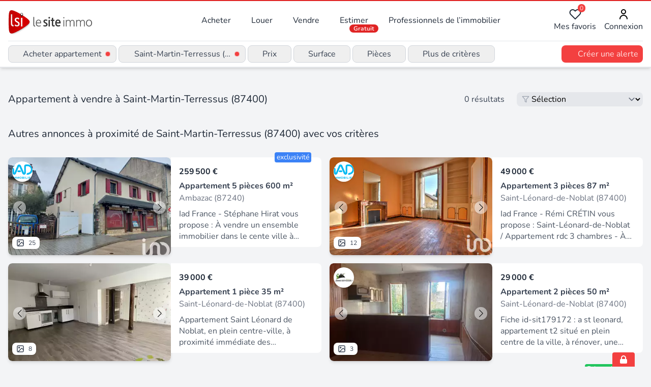

--- FILE ---
content_type: text/html;charset=utf-8
request_url: https://www.lesiteimmo.com/acheter/appartement/saint-martin-terressus-87400
body_size: 37442
content:
<!DOCTYPE html><html  lang="fr" data-capo=""><head><meta charset="utf-8">
<meta name="viewport" content="width=device-width, initial-scale=1">
<title>Vente appartement à Saint-Martin-Terressus (87400) | Lesiteimmo</title>
<style> @font-face { font-family: "Nunito fallback"; src: local("Noto Sans"); size-adjust: 95.3586%; ascent-override: 106.0208%; descent-override: 37.0181%; line-gap-override: 0%; } @font-face { font-family: "Nunito fallback"; src: local("Arial"); size-adjust: 101.3906%; ascent-override: 99.7134%; descent-override: 34.8159%; line-gap-override: 0%; } @font-face { font-family: "Nunito fallback"; src: local("Helvetica Neue"); size-adjust: 100.4444%; ascent-override: 100.6527%; descent-override: 35.1438%; line-gap-override: 0%; } @font-face { font-family: "Nunito fallback"; src: local("Roboto"); size-adjust: 101.6132%; ascent-override: 99.495%; descent-override: 34.7396%; line-gap-override: 0%; } @font-face { font-family: "Nunito fallback"; src: local("Segoe UI"); size-adjust: 101.9489%; ascent-override: 99.1673%; descent-override: 34.6252%; line-gap-override: 0%; } @font-face { font-family: "Nunito fallback"; src: local("BlinkMacSystemFont"); size-adjust: 108.5224%; ascent-override: 93.1605%; descent-override: 32.5278%; line-gap-override: 0%; } @font-face { font-family: "Nunito fallback"; src: local("Noto Sans"); size-adjust: 95.3586%; ascent-override: 106.0208%; descent-override: 37.0181%; line-gap-override: 0%; } @font-face { font-family: "Nunito fallback"; src: local("Arial"); size-adjust: 101.3906%; ascent-override: 99.7134%; descent-override: 34.8159%; line-gap-override: 0%; } @font-face { font-family: "Nunito fallback"; src: local("Helvetica Neue"); size-adjust: 100.4444%; ascent-override: 100.6527%; descent-override: 35.1438%; line-gap-override: 0%; } @font-face { font-family: "Nunito fallback"; src: local("Roboto"); size-adjust: 101.6132%; ascent-override: 99.495%; descent-override: 34.7396%; line-gap-override: 0%; } @font-face { font-family: "Nunito fallback"; src: local("Segoe UI"); size-adjust: 101.9489%; ascent-override: 99.1673%; descent-override: 34.6252%; line-gap-override: 0%; } @font-face { font-family: "Nunito fallback"; src: local("BlinkMacSystemFont"); size-adjust: 108.5224%; ascent-override: 93.1605%; descent-override: 32.5278%; line-gap-override: 0%; } @font-face { font-family: "Nunito fallback"; src: local("Noto Sans"); size-adjust: 95.3586%; ascent-override: 106.0208%; descent-override: 37.0181%; line-gap-override: 0%; } @font-face { font-family: "Nunito fallback"; src: local("Arial"); size-adjust: 101.3906%; ascent-override: 99.7134%; descent-override: 34.8159%; line-gap-override: 0%; } @font-face { font-family: "Nunito fallback"; src: local("Helvetica Neue"); size-adjust: 100.4444%; ascent-override: 100.6527%; descent-override: 35.1438%; line-gap-override: 0%; } @font-face { font-family: "Nunito fallback"; src: local("Roboto"); size-adjust: 101.6132%; ascent-override: 99.495%; descent-override: 34.7396%; line-gap-override: 0%; } @font-face { font-family: "Nunito fallback"; src: local("Segoe UI"); size-adjust: 101.9489%; ascent-override: 99.1673%; descent-override: 34.6252%; line-gap-override: 0%; } @font-face { font-family: "Nunito fallback"; src: local("BlinkMacSystemFont"); size-adjust: 108.5224%; ascent-override: 93.1605%; descent-override: 32.5278%; line-gap-override: 0%; } </style>
<link rel="stylesheet" href="/_nuxt/style.CkbhrUAI.css" crossorigin>
<meta name="apple-mobile-web-app-title" content="LeSiteImmo">
<link rel="icon" type="image/png" href="/favicon-96x96.png" sizes="96x96">
<link rel="icon" type="image/svg+xml" href="/favicon.svg">
<link rel="shortcut icon" href="/favicon.ico">
<link rel="apple-touch-icon" sizes="180x180" href="/apple-touch-icon.png">
<link rel="manifest" href="/site.webmanifest">
<script id="partytown-config">partytown = { debug: false, forward: [], lib: "/~partytown/" }</script>
<script id="partytown">/* Partytown 0.10.3-dev1734732935152 - MIT builder.io */
const t={preserveBehavior:!1},e=e=>{if("string"==typeof e)return[e,t];const[n,r=t]=e;return[n,{...t,...r}]},n=Object.freeze((t=>{const e=new Set;let n=[];do{Object.getOwnPropertyNames(n).forEach((t=>{"function"==typeof n[t]&&e.add(t)}))}while((n=Object.getPrototypeOf(n))!==Object.prototype);return Array.from(e)})());!function(t,r,o,i,a,s,c,d,l,p,u=t,f){function h(){f||(f=1,"/"==(c=(s.lib||"/~partytown/")+(s.debug?"debug/":""))[0]&&(l=r.querySelectorAll('script[type="text/partytown"]'),i!=t?i.dispatchEvent(new CustomEvent("pt1",{detail:t})):(d=setTimeout(v,999999999),r.addEventListener("pt0",w),a?y(1):o.serviceWorker?o.serviceWorker.register(c+(s.swPath||"partytown-sw.js"),{scope:c}).then((function(t){t.active?y():t.installing&&t.installing.addEventListener("statechange",(function(t){"activated"==t.target.state&&y()}))}),console.error):v())))}function y(e){p=r.createElement(e?"script":"iframe"),t._pttab=Date.now(),e||(p.style.display="block",p.style.width="0",p.style.height="0",p.style.border="0",p.style.visibility="hidden",p.setAttribute("aria-hidden",!0)),p.src=c+"partytown-"+(e?"atomics.js?v=0.10.3-dev1734732935152":"sandbox-sw.html?"+t._pttab),r.querySelector(s.sandboxParent||"body").appendChild(p)}function v(n,o){for(w(),i==t&&(s.forward||[]).map((function(n){const[r]=e(n);delete t[r.split(".")[0]]})),n=0;n<l.length;n++)(o=r.createElement("script")).innerHTML=l[n].innerHTML,o.nonce=s.nonce,r.head.appendChild(o);p&&p.parentNode.removeChild(p)}function w(){clearTimeout(d)}s=t.partytown||{},i==t&&(s.forward||[]).map((function(r){const[o,{preserveBehavior:i}]=e(r);u=t,o.split(".").map((function(e,r,o){var a;u=u[o[r]]=r+1<o.length?u[o[r]]||(a=o[r+1],n.includes(a)?[]:{}):(()=>{let e=null;if(i){const{methodOrProperty:n,thisObject:r}=((t,e)=>{let n=t;for(let t=0;t<e.length-1;t+=1)n=n[e[t]];return{thisObject:n,methodOrProperty:e.length>0?n[e[e.length-1]]:void 0}})(t,o);"function"==typeof n&&(e=(...t)=>n.apply(r,...t))}return function(){let n;return e&&(n=e(arguments)),(t._ptf=t._ptf||[]).push(o,arguments),n}})()}))})),"complete"==r.readyState?h():(t.addEventListener("DOMContentLoaded",h),t.addEventListener("load",h))}(window,document,navigator,top,window.crossOriginIsolated);</script>
<script type="application/ld+json">{"@context":"https://schema.org","@type":"CollectionPage","name":"Acheter appartement à Saint-Martin-Terressus (87400)","description":"Appartement à vendre à Saint-Martin-Terressus (87400) : découvrez les annonces des professionnels de l'immobilier experts de ce secteur","url":"https://www.lesiteimmo.com/acheter/appartement/saint-martin-terressus-87400","mainEntity":{"@type":"ItemList","itemListOrder":"https://schema.org/ItemListUnordered","numberOfItems":25,"itemListElement":[{"@type":"ListItem","position":1,"item":{"@type":"RealEstateListing","datePosted":"2026-01-14","name":"Vente Atelier 5 pièces","description":"Iad France - Stéphane Hirat vous propose : À vendre un ensemble immobilier dans le cente ville à AMBAZAC (87). Cet ensemble est composé : - Une boucherie avec magasin, chambre froide, laboratoire, local rangement ou stockage et local pour le personnel soit une surface d'environ 200 m² - Une boulangerie avec magasin, chambre froide, laboratoires, four à bois, local rangement ou stockage et local personnel, soit une surface d'environ 250 m² - Plusieurs places de stationnement ouvertes ou couvertes","url":"https://www.lesiteimmo.com/acheter/appartement-5pieces/ambazac-87240/32462446","image":["https://media.studio-net.fr/biens/32462446/x6967ea4204d5f","https://media.studio-net.fr/biens/32462446/x6967ea4204d73"],"address":{"@type":"PostalAddress","addressLocality":"Ambazac","postalCode":"87240","addressRegion":"Nouvelle-Aquitaine","addressCountry":"FR"},"offers":{"@type":"Offer","price":259500,"priceCurrency":"EUR","availability":"https://schema.org/InStock"},"itemOffered":{"@type":"Apartment","numberOfRooms":5,"numberOfBedrooms":3,"floorSize":{"@type":"QuantitativeValue","value":600,"unitCode":"MTK"}},"seller":{"@type":"RealEstateAgent","name":"iad france","url":"https://www.lesiteimmo.com/agences-immobilieres/lieusaint-77127/6727-iad-france","address":{"@type":"PostalAddress","addressLocality":"Lieusaint","postalCode":"77127","addressRegion":"Centre-Val de Loire","addressCountry":"FR"}}}},{"@type":"ListItem","position":2,"item":{"@type":"RealEstateListing","datePosted":"2025-08-29","name":"Vente Appartement 3 pièces","description":"Iad France - Rémi CRÉTIN vous propose : Saint-Léonard-de-Noblat / Appartement rdc 3 chambres - À deux pas à pied du centre-ville, venez découvrir cet authentique appartement avec ses parquets d'origines, moulures aux plafonds et vastes volumes. - Après avoir monter quelques marches depuis la rue, l'entrée, avec placard, dessert 2 vastes chambres, 1 salon / salle à manger, 1 cuisine séparée et 1 salle d'eau avec WC. - Huisseries bois simple vitrage - chauffage individuel au gaz de ville (chaudièr","url":"https://www.lesiteimmo.com/acheter/appartement-3pieces/saint-leonard-de-noblat-87400/31786993","image":["https://media.studio-net.fr/biens/31786993/x68b1dada7b1a6","https://media.studio-net.fr/biens/31786993/x68b1dada7b1bc"],"address":{"@type":"PostalAddress","addressLocality":"Saint-Léonard-de-Noblat","postalCode":"87400","addressRegion":"Nouvelle-Aquitaine","addressCountry":"FR"},"offers":{"@type":"Offer","price":49000,"priceCurrency":"EUR","availability":"https://schema.org/InStock"},"itemOffered":{"@type":"Apartment","numberOfRooms":3,"floorSize":{"@type":"QuantitativeValue","value":87,"unitCode":"MTK"}},"seller":{"@type":"RealEstateAgent","name":"iad france","url":"https://www.lesiteimmo.com/agences-immobilieres/lieusaint-77127/6727-iad-france","address":{"@type":"PostalAddress","addressLocality":"Lieusaint","postalCode":"77127","addressRegion":"Centre-Val de Loire","addressCountry":"FR"}}}},{"@type":"ListItem","position":3,"item":{"@type":"RealEstateListing","datePosted":"2025-06-11","name":"HAUTE VIENNE","description":"Appartement Saint Léonard de Noblat, en plein centre-ville, à proximité immédiate des commodités, nous vous présentons ce studio de 35 m² en rez-de-chaussée composé d'une grande pièce de vie de 30 m² avec cuisine aménagée et équipée MOBALPA, une salle d'eau avec douche, meuble sous-vasque et wc. Chauffage électrique, ballon d'eau chaude 100 litres, VMC. L'appartement a été entièrement rénové en 2017 (électricité, plomberie, sols, peintures, cuisine. ) Le logement est vendu libre de toute occupat","url":"https://www.lesiteimmo.com/acheter/appartement-1piece/saint-leonard-de-noblat-87400/31402267","image":["https://media.studio-net.fr/biens/31402267/x68d4beab36d1b","https://media.studio-net.fr/biens/31402267/x68d4beab36d1f"],"address":{"@type":"PostalAddress","addressLocality":"Saint-Léonard-de-Noblat","postalCode":"87400","addressRegion":"Nouvelle-Aquitaine","addressCountry":"FR"},"offers":{"@type":"Offer","price":39000,"priceCurrency":"EUR","availability":"https://schema.org/InStock"},"itemOffered":{"@type":"Apartment","numberOfRooms":1,"numberOfBedrooms":1,"numberOfBathroomsTotal":1,"floorSize":{"@type":"QuantitativeValue","value":35,"unitCode":"MTK"}},"seller":{"@type":"RealEstateAgent","name":"Saint Leonard Immobilier","url":"https://www.lesiteimmo.com/agences-immobilieres/saint-leonard-de-noblat-87400/55964-saint-leonard-immobilier","address":{"@type":"PostalAddress","addressLocality":"Saint-Léonard-de-Noblat","postalCode":"87400","addressRegion":"Nouvelle-Aquitaine","addressCountry":"FR"}}}},{"@type":"ListItem","position":4,"item":{"@type":"RealEstateListing","datePosted":"2025-12-11","name":"2 Pièces","description":"Fiche id-sit179172 : a st leonard, appartement t2 situé en plein centre de la ville, à rénover, une cuisine ouverte sur un salon, une chambre, une salle salle d'eau avec wc. Copropriété en cours de création. Honoraires charge acquéreur. - mentions légales : proposé à la vente à 29000 euros (dont 11.54% ttc d'honoraires à la charge de l'acquéreur, soit un prix hors honoraires de 26000 euros) - dpe réalisé le : 18 / 10 / 2025 - classe-energie d : 199 kwh. M2. An - affaire suivie par mme sarah land","url":"https://www.lesiteimmo.com/acheter/appartement-2pieces/saint-leonard-de-noblat-87400/32307098","image":["https://media.studio-net.fr/biens/32307098/x694450d587941","https://media.studio-net.fr/biens/32307098/x694450d587947"],"address":{"@type":"PostalAddress","addressLocality":"Saint-Léonard-de-Noblat","postalCode":"87400","addressRegion":"Nouvelle-Aquitaine","addressCountry":"FR"},"offers":{"@type":"Offer","price":29000,"priceCurrency":"EUR","availability":"https://schema.org/InStock"},"itemOffered":{"@type":"Apartment","numberOfRooms":2,"numberOfBedrooms":1,"floorSize":{"@type":"QuantitativeValue","value":50,"unitCode":"MTK"}},"seller":{"@type":"RealEstateAgent","name":"IMMO DIFFUSION","url":"https://www.lesiteimmo.com/agences-immobilieres/montpellier-34000/7370-immo-diffusion","address":{"@type":"PostalAddress","addressLocality":"Montpellier","postalCode":"34000","addressRegion":"Occitanie","addressCountry":"FR"}}}},{"@type":"ListItem","position":5,"item":{"@type":"RealEstateListing","datePosted":"2025-07-15","name":"Idéal investissement","description":"Appartement en rez de chaussé Il se compose d'une piece de vie avec cuisine ouverte, deux chambres, une buanderie, une salle d'eau Idéalement situé à pied des commerces ! À ne pas manquer pour un achat locatif ou premier achat avec l'enveloppe PTZ !","url":"https://www.lesiteimmo.com/acheter/appartement-4pieces/saint-leonard-de-noblat-87400/31596475","image":["https://media.studio-net.fr/biens/31596475/x6876581421d58","https://media.studio-net.fr/biens/31596475/x6876581421d5c"],"address":{"@type":"PostalAddress","addressLocality":"Saint-Léonard-de-Noblat","postalCode":"87400","addressRegion":"Nouvelle-Aquitaine","addressCountry":"FR"},"offers":{"@type":"Offer","price":44800,"priceCurrency":"EUR","availability":"https://schema.org/InStock"},"itemOffered":{"@type":"Apartment","numberOfRooms":4,"numberOfBedrooms":2,"numberOfBathroomsTotal":1,"floorSize":{"@type":"QuantitativeValue","value":88,"unitCode":"MTK"}},"seller":{"@type":"RealEstateAgent","name":"Limo.Immo","url":"https://www.lesiteimmo.com/agences-immobilieres/isle-87170/51697-limoimmo","address":{"@type":"PostalAddress","addressLocality":"Isle","postalCode":"87170","addressRegion":"Nouvelle-Aquitaine","addressCountry":"FR"}}}},{"@type":"ListItem","position":6,"item":{"@type":"RealEstateListing","datePosted":"2025-04-05","name":"Appartement en plein centre ville","description":"Agréable appartement dans une résidence sécurisée il se compose d'une entrée, une pièce de vie donnant sur une loggia, une cuisine, deux chambres, une salle d'eau et un wc les + un garage une cave travaux d'isolation du toit réalisé marché et commerces à pied ! Bus, école à proximité a ne pas manquer !","url":"https://www.lesiteimmo.com/acheter/appartement-4pieces/panazol-87350/31025622","image":["https://media.studio-net.fr/biens/31025622/x6821cfe4c61fa","https://media.studio-net.fr/biens/31025622/x6821cfe4c6207"],"address":{"@type":"PostalAddress","addressLocality":"Panazol","postalCode":"87350","addressRegion":"Nouvelle-Aquitaine","addressCountry":"FR"},"offers":{"@type":"Offer","price":137000,"priceCurrency":"EUR","availability":"https://schema.org/InStock"},"itemOffered":{"@type":"Apartment","numberOfRooms":4,"numberOfBedrooms":2,"numberOfBathroomsTotal":1,"floorSize":{"@type":"QuantitativeValue","value":67,"unitCode":"MTK"}},"seller":{"@type":"RealEstateAgent","name":"Limo.Immo","url":"https://www.lesiteimmo.com/agences-immobilieres/isle-87170/51697-limoimmo","address":{"@type":"PostalAddress","addressLocality":"Isle","postalCode":"87170","addressRegion":"Nouvelle-Aquitaine","addressCountry":"FR"}}}},{"@type":"ListItem","position":7,"item":{"@type":"RealEstateListing","datePosted":"2025-11-13","name":"Appartement T4 avec 3 chambres , loggia, place de parking privative et ascenseur","description":"Sur la commune de Limoges, vous trouverez cet appartement dans une copropriété bien entretenue et sécurisée. Vous profiterez de prestations collectives comme un local à vélo et un potager. Le logement comprend une entrée, une cuisine avec verrière pouvant être ouverte sur le salon avec accès direct à la loggia, trois chambres spacieuses avec rangements, un dressing, une salle de bains et un wc. L'appartement est en très bon état, il y a de faibles charges grâce à son chauffage individuel. Il ne ","url":"https://www.lesiteimmo.com/acheter/appartement-4pieces/limoges-87100/32166669","image":["https://media.studio-net.fr/biens/32166669/x691c056112a96","https://media.studio-net.fr/biens/32166669/x691c056112a9c"],"address":{"@type":"PostalAddress","addressLocality":"Limoges","postalCode":"87100","addressRegion":"Nouvelle-Aquitaine","addressCountry":"FR"},"offers":{"@type":"Offer","price":124900,"priceCurrency":"EUR","availability":"https://schema.org/InStock"},"itemOffered":{"@type":"Apartment","numberOfRooms":4,"numberOfBedrooms":3,"numberOfBathroomsTotal":1,"floorSize":{"@type":"QuantitativeValue","value":89,"unitCode":"MTK"}},"seller":{"@type":"RealEstateAgent","name":"Orpi Agence des Arcades","url":"https://www.lesiteimmo.com/agences-immobilieres/limoges-87000/40330-orpi-agence-des-arcades","address":{"@type":"PostalAddress","addressLocality":"Limoges","postalCode":"87000","addressRegion":"Nouvelle-Aquitaine","addressCountry":"FR"}}}},{"@type":"ListItem","position":8,"item":{"@type":"RealEstateListing","datePosted":"2026-01-07","name":"  Studio entièrement rénové – Qualité, confort et opportunité","description":"Situé au 6ᵉ étage avec ascenseur d'une copropriété bien entretenue, ce studio entièrement rénové avec des prestations de qualité représente une opportunité idéale pour un premier achat ou un investissement locatif sécurisé. L'appartement propose une belle pièce de vie lumineuse, pensée pour le confort et la fonctionnalité. La cuisine équipée et aménagée, moderne et harmonieuse, a été conçue avec des matériaux durables et des finitions soignées. La rénovation complète comprend : • Électricité ent","url":"https://www.lesiteimmo.com/acheter/appartement-2pieces/limoges-87000/32412674","image":["https://media.studio-net.fr/biens/32412674/x695df8fa1bd7d","https://media.studio-net.fr/biens/32412674/x695df8fa1bd82"],"address":{"@type":"PostalAddress","addressLocality":"Limoges","postalCode":"87000","addressRegion":"Nouvelle-Aquitaine","addressCountry":"FR"},"offers":{"@type":"Offer","price":58000,"priceCurrency":"EUR","availability":"https://schema.org/InStock"},"itemOffered":{"@type":"Apartment","numberOfRooms":2,"numberOfBedrooms":1,"numberOfBathroomsTotal":2,"floorSize":{"@type":"QuantitativeValue","value":29,"unitCode":"MTK"}},"seller":{"@type":"RealEstateAgent","name":"Orpi Gambetta Immobilier","url":"https://www.lesiteimmo.com/agences-immobilieres/limoges-87000/40324-orpi-gambetta-immobilier","address":{"@type":"PostalAddress","addressLocality":"Limoges","postalCode":"87000","addressRegion":"Nouvelle-Aquitaine","addressCountry":"FR"}}}},{"@type":"ListItem","position":9,"item":{"@type":"RealEstateListing","datePosted":"2025-02-19","name":"Appartement À Vendre","description":"Venez découvrir ce studio actuellement loué de 30 m² à Panazol, Idéalement situé, en bon état. Il se compose d'une entrée, d'une pièce de vie et un coin cuisine avec kitchenette. Une salle d'eau avec wc. Une place de stationnement est associé à cet appartement N'attendez plus pour programmer une visite sur ce bien. Référence agence : 8889.","url":"https://www.lesiteimmo.com/acheter/appartement-1piece/panazol-87350/30749474","image":["https://media.studio-net.fr/biens/30749474/x6918157b8107c","https://media.studio-net.fr/biens/30749474/x6918157b81084"],"address":{"@type":"PostalAddress","addressLocality":"Panazol","postalCode":"87350","addressRegion":"Nouvelle-Aquitaine","addressCountry":"FR"},"offers":{"@type":"Offer","price":45000,"priceCurrency":"EUR","availability":"https://schema.org/InStock"},"itemOffered":{"@type":"Apartment","numberOfRooms":1,"numberOfBathroomsTotal":2,"floorSize":{"@type":"QuantitativeValue","value":30,"unitCode":"MTK"}},"seller":{"@type":"RealEstateAgent","name":"Orpi Agence Conseil Panazol","url":"https://www.lesiteimmo.com/agences-immobilieres/panazol-87350/40326-orpi-agence-conseil-panazol","address":{"@type":"PostalAddress","addressLocality":"Panazol","postalCode":"87350","addressRegion":"Nouvelle-Aquitaine","addressCountry":"FR"}}}},{"@type":"ListItem","position":10,"item":{"@type":"RealEstateListing","datePosted":"2025-12-24","name":"Appartement À Vendre entrée de Panazol","description":"Opportunité à Panazol (côté Limoges) – Appartement 2 pièces avec balcon, parking et cave À découvrir sans tarder : bel appartement T2 de 42,55 m², idéalement situé au calme à Panazol, à proximité immédiate des transports en commun et des commodités. Au sein d'une résidence avec ascenseur, ce bien se compose d'un séjour lumineux, offrant un accès à un balcon agréable, parfait pour profiter des beaux jours et d'un très belle vue sur Limoges, d'une cuisine aménagée spacieuse, d'une chambre séparée,","url":"https://www.lesiteimmo.com/acheter/appartement-2pieces/panazol-87350/32364538","image":["https://media.studio-net.fr/biens/32364538/x694b6b369432a","https://media.studio-net.fr/biens/32364538/x694b6b3694333"],"address":{"@type":"PostalAddress","addressLocality":"Panazol","postalCode":"87350","addressRegion":"Nouvelle-Aquitaine","addressCountry":"FR"},"offers":{"@type":"Offer","price":89000,"priceCurrency":"EUR","availability":"https://schema.org/InStock"},"itemOffered":{"@type":"Apartment","numberOfRooms":2,"numberOfBedrooms":1,"numberOfBathroomsTotal":1,"floorSize":{"@type":"QuantitativeValue","value":42,"unitCode":"MTK"}},"seller":{"@type":"RealEstateAgent","name":"Orpi Gambetta Ouest","url":"https://www.lesiteimmo.com/agences-immobilieres/limoges-87000/40321-orpi-gambetta-ouest","address":{"@type":"PostalAddress","addressLocality":"Limoges","postalCode":"87000","addressRegion":"Nouvelle-Aquitaine","addressCountry":"FR"}}}},{"@type":"ListItem","position":11,"item":{"@type":"RealEstateListing","datePosted":"2025-10-03","name":" À Vendre – Appartement T4 avec Terrasse, Garage & Parking ","description":"Situé dans un secteur calme et recherché, au 2ème étage d'une copropriété bien entretenue avec ascenseur, découvrez ce bel appartement lumineux. Composition : Un salon-séjour double spacieux et convivial 2 chambres confortables Une cuisine indépendante fonctionnelle Double vitrage pour confort et tranquillité Atout majeur : une superbe terrasse exposée Sud, parfaite pour vos moments de détente et repas en extérieur. Chauffage semi collectif avec base chauffante inclus Inclus : Un garage fermé Un","url":"https://www.lesiteimmo.com/acheter/appartement-4pieces/limoges-87100/31965214","image":["https://media.studio-net.fr/biens/31965214/x693906bcbb4ad","https://media.studio-net.fr/biens/31965214/x693906bcbb4b3"],"address":{"@type":"PostalAddress","addressLocality":"Limoges","postalCode":"87100","addressRegion":"Nouvelle-Aquitaine","addressCountry":"FR"},"offers":{"@type":"Offer","price":149000,"priceCurrency":"EUR","availability":"https://schema.org/InStock"},"itemOffered":{"@type":"Apartment","numberOfRooms":4,"numberOfBedrooms":2,"numberOfBathroomsTotal":1,"floorSize":{"@type":"QuantitativeValue","value":84,"unitCode":"MTK"}},"seller":{"@type":"RealEstateAgent","name":"Orpi Gambetta Immobilier","url":"https://www.lesiteimmo.com/agences-immobilieres/limoges-87000/40324-orpi-gambetta-immobilier","address":{"@type":"PostalAddress","addressLocality":"Limoges","postalCode":"87000","addressRegion":"Nouvelle-Aquitaine","addressCountry":"FR"}}}},{"@type":"ListItem","position":12,"item":{"@type":"RealEstateListing","datePosted":"2025-09-20","name":"Appartement À Vendre à LIMOGES","description":"Un cocon de lumière et de confort vous attend à Limoges Situé dans un quartier paisible, au sein d'une résidence soignée et bien entretenue, découvrez ce bel appartement T4 de 81 m² qui allie praticité et charme. Un séjour lumineux et convivial Dès l'entrée, vous serez séduit par un salon accueillant, baigné de lumière naturelle, donnant accès à un balcon avec une vue dégagée. Une cuisine fonctionnelle Parfaite pour les amateurs de bons petits plats, qui apporte un vrai confort au quotidien. Un ","url":"https://www.lesiteimmo.com/acheter/appartement-3pieces/limoges-87000/31900391","image":["https://media.studio-net.fr/biens/31900391/x68f1d0f91d1ca","https://media.studio-net.fr/biens/31900391/x68f1d0f91d1ce"],"address":{"@type":"PostalAddress","addressLocality":"Limoges","postalCode":"87000","addressRegion":"Nouvelle-Aquitaine","addressCountry":"FR"},"offers":{"@type":"Offer","price":99900,"priceCurrency":"EUR","availability":"https://schema.org/InStock"},"itemOffered":{"@type":"Apartment","numberOfRooms":3,"numberOfBedrooms":2,"numberOfBathroomsTotal":1,"floorSize":{"@type":"QuantitativeValue","value":81,"unitCode":"MTK"}},"seller":{"@type":"RealEstateAgent","name":"Orpi Agence Conseil Panazol","url":"https://www.lesiteimmo.com/agences-immobilieres/panazol-87350/40326-orpi-agence-conseil-panazol","address":{"@type":"PostalAddress","addressLocality":"Panazol","postalCode":"87350","addressRegion":"Nouvelle-Aquitaine","addressCountry":"FR"}}}},{"@type":"ListItem","position":13,"item":{"@type":"RealEstateListing","datePosted":"2025-12-16","name":"Type 5 avec garage, balcon, ascenseur et vue dégagée","description":"Grand appartement Type 5 traversant, lumineux et en étage élevé avec ascenseur, possédant de nombreux atouts recherchés. - Double séjour de plus de 30 m², sur balcon avec vue dégagée et sans vis à vis - 3 chambres dont 2 de plus de 13 m² - Nombreux placards et rangements - Idéalement placé grâce à sa proximité du centre ville, de l'accès autoroute et de nombreux services (Bus, commerces, écoles, bords de Vienne. ) - Plusieurs annexes : 1 grand garage de 19 m² et 2 caves - Double vitrage et Volet","url":"https://www.lesiteimmo.com/acheter/appartement-5pieces/limoges-87000/32328846","image":["https://media.studio-net.fr/biens/32328846/x69687e3cf09d6","https://media.studio-net.fr/biens/32328846/x69687e3cf09d9"],"address":{"@type":"PostalAddress","addressLocality":"Limoges","postalCode":"87000","addressRegion":"Nouvelle-Aquitaine","addressCountry":"FR"},"offers":{"@type":"Offer","price":124500,"priceCurrency":"EUR","availability":"https://schema.org/InStock"},"itemOffered":{"@type":"Apartment","numberOfRooms":5,"numberOfBedrooms":3,"numberOfBathroomsTotal":1,"floorSize":{"@type":"QuantitativeValue","value":101,"unitCode":"MTK"}},"seller":{"@type":"RealEstateAgent","name":"Agence Orpi du Centre","url":"https://www.lesiteimmo.com/agences-immobilieres/limoges-87000/40327-agence-orpi-du-centre","address":{"@type":"PostalAddress","addressLocality":"Limoges","postalCode":"87000","addressRegion":"Nouvelle-Aquitaine","addressCountry":"FR"}}}},{"@type":"ListItem","position":14,"item":{"@type":"RealEstateListing","datePosted":"2024-10-10","name":"Appartement T3 Le Sablard avec balcon en bon état","description":"Exclusivité- Dans un quartier proche des bords de vienne avec un accès direct à l'autoroute, vous trouverez cet appartement de type 3 composé d'une entrée, d'une cuisine / aménagée en parfait état, d'un séjour donnant sur un balcon avec vue dégagée, de deux chambres, d'une salle de bain, d'un WC séparé et de nombreux rangement. L'appartement dispose de fenêtres double vitrage et de volets roulants. L'électricité à été refaite. Vous profiterez d'un cave et d'un séchoir. Côté copropriété, vous bén","url":"https://www.lesiteimmo.com/acheter/appartement-3pieces/limoges-87000/29972122","image":["https://media.studio-net.fr/biens/29972122/x6912c90a740a0","https://media.studio-net.fr/biens/29972122/x6912c90a740a5"],"address":{"@type":"PostalAddress","addressLocality":"Limoges","postalCode":"87000","addressRegion":"Nouvelle-Aquitaine","addressCountry":"FR"},"offers":{"@type":"Offer","price":85500,"priceCurrency":"EUR","availability":"https://schema.org/InStock"},"itemOffered":{"@type":"Apartment","numberOfRooms":3,"numberOfBedrooms":2,"numberOfBathroomsTotal":1,"floorSize":{"@type":"QuantitativeValue","value":69,"unitCode":"MTK"}},"seller":{"@type":"RealEstateAgent","name":"Orpi Agence des Arcades","url":"https://www.lesiteimmo.com/agences-immobilieres/limoges-87000/40330-orpi-agence-des-arcades","address":{"@type":"PostalAddress","addressLocality":"Limoges","postalCode":"87000","addressRegion":"Nouvelle-Aquitaine","addressCountry":"FR"}}}},{"@type":"ListItem","position":15,"item":{"@type":"RealEstateListing","datePosted":"2025-06-18","name":"Type 3 dans petite copropriété au calme avec 2 chambres","description":"Découvrez cet appartement charmant en très bon état. L'appartement se compose de deux chambres confortables, d'une cuisine, d'un salon et d'une salle d'eau. En bon état, il ne nécessite aucun travaux majeurs, vous permettant de vous installer sans souci. Les plus de cet appartement : - Double vitrage PVC - Volets roulants électrique - Dpe D - Cuisine aménagée La localisation est un véritable plus : à proximité immédiate des transports en commun, vous pourrez vous déplacer facilement dans toute l","url":"https://www.lesiteimmo.com/acheter/appartement-3pieces/limoges-87100/31445695","image":["https://media.studio-net.fr/biens/31445695/x687b1ddeafa16","https://media.studio-net.fr/biens/31445695/x687b1ddeafa1b"],"address":{"@type":"PostalAddress","addressLocality":"Limoges","postalCode":"87100","addressRegion":"Nouvelle-Aquitaine","addressCountry":"FR"},"offers":{"@type":"Offer","price":69900,"priceCurrency":"EUR","availability":"https://schema.org/InStock"},"itemOffered":{"@type":"Apartment","numberOfRooms":3,"numberOfBedrooms":2,"numberOfBathroomsTotal":1,"floorSize":{"@type":"QuantitativeValue","value":53,"unitCode":"MTK"}},"seller":{"@type":"RealEstateAgent","name":"Orpi Agence des Arcades","url":"https://www.lesiteimmo.com/agences-immobilieres/limoges-87000/40330-orpi-agence-des-arcades","address":{"@type":"PostalAddress","addressLocality":"Limoges","postalCode":"87000","addressRegion":"Nouvelle-Aquitaine","addressCountry":"FR"}}}},{"@type":"ListItem","position":16,"item":{"@type":"RealEstateListing","datePosted":"2025-08-08","name":"  À VENDRE – Appartement 4 pièces – 74 m² – LIMOGES (proche Gare)","description":"À vendre, appartement lumineux de 74 m² situé au 1er étage d'une résidence calme, à proximité immédiate de la gare de Limoges. Il se compose d' une entrée, 3 chambres, une cuisine indépendante récente, une salle d'eau refaite à neuf, WC séparés. Cave en sous-sol. Atouts : - Belle vue dégagée sur la gare - Chauffage collectif avec chaudière neuve à condensation (économies à la clé) Seuls travaux à prévoir : menuiseries (devis sur demande) Idéal résidence principale ou investissement locatif. Me c","url":"https://www.lesiteimmo.com/acheter/appartement-5pieces/limoges-87100/31706959","image":["https://media.studio-net.fr/biens/31706959/x68956c932cc80","https://media.studio-net.fr/biens/31706959/x68956c932cc88"],"address":{"@type":"PostalAddress","addressLocality":"Limoges","postalCode":"87100","addressRegion":"Nouvelle-Aquitaine","addressCountry":"FR"},"offers":{"@type":"Offer","price":109000,"priceCurrency":"EUR","availability":"https://schema.org/InStock"},"itemOffered":{"@type":"Apartment","numberOfRooms":5,"numberOfBedrooms":3,"numberOfBathroomsTotal":1,"floorSize":{"@type":"QuantitativeValue","value":74,"unitCode":"MTK"}},"seller":{"@type":"RealEstateAgent","name":"Orpi Gambetta Ouest","url":"https://www.lesiteimmo.com/agences-immobilieres/limoges-87000/40321-orpi-gambetta-ouest","address":{"@type":"PostalAddress","addressLocality":"Limoges","postalCode":"87000","addressRegion":"Nouvelle-Aquitaine","addressCountry":"FR"}}}},{"@type":"ListItem","position":17,"item":{"@type":"RealEstateListing","datePosted":"2025-10-16","name":"Superbe appartement à vendre","description":"Ce bel appartement de 33 m², idéalement situé dans limoges, est en parfait état et vous offre une pièce principale lumineuse et fonctionnelle, parfaite pour un premier achat ou un investissement locatif. Vous profiterez d'un balcon agréable pour vos moments de détente en plein air, d'une cave privative pour le rangement, ainsi que d'un emplacement de parking large et sécurisé au sous-sol du bâtiment. L'immeuble, construit en 1972, est équipé d'un ascenseur facilitant l'accès aux étages. Emplacem","url":"https://www.lesiteimmo.com/acheter/appartement-1piece/limoges-87100/32035016","image":["https://media.studio-net.fr/biens/32035016/x693cfdae122eb","https://media.studio-net.fr/biens/32035016/x693cfdae122f4"],"address":{"@type":"PostalAddress","addressLocality":"Limoges","postalCode":"87100","addressRegion":"Nouvelle-Aquitaine","addressCountry":"FR"},"offers":{"@type":"Offer","price":64000,"priceCurrency":"EUR","availability":"https://schema.org/InStock"},"itemOffered":{"@type":"Apartment","numberOfRooms":1,"numberOfBathroomsTotal":1,"floorSize":{"@type":"QuantitativeValue","value":33,"unitCode":"MTK"}},"seller":{"@type":"RealEstateAgent","name":"Orpi Agence des Arcades","url":"https://www.lesiteimmo.com/agences-immobilieres/limoges-87000/40330-orpi-agence-des-arcades","address":{"@type":"PostalAddress","addressLocality":"Limoges","postalCode":"87000","addressRegion":"Nouvelle-Aquitaine","addressCountry":"FR"}}}},{"@type":"ListItem","position":18,"item":{"@type":"RealEstateListing","datePosted":"2025-04-27","name":"Appartement 2 chambres, déjà loué, idéal pour investissement locatif","description":"Cet appartement idéalement situé, avec locataire en place, proche du centre ville, dans un secteur calme. Situé au 4ème étage d'un immeuble sans ascenseur, il comprend un salon, une cuisine avec balcon, deux chambres, une salle d'eau et un WC séparé. Loué actuellement 360€ hors charges, il offre une rentabilité de plus de 7%. N'hésitez pas à nous contacter pour plus d'informations et convenir d'une visite si vous le souhaitez. Référence agence : 2988.","url":"https://www.lesiteimmo.com/acheter/appartement-3pieces/limoges-87100/31155621","image":["https://media.studio-net.fr/biens/31155621/x68242f23e1f69","https://media.studio-net.fr/biens/31155621/x68242f23e1f6b"],"address":{"@type":"PostalAddress","addressLocality":"Limoges","postalCode":"87100","addressRegion":"Nouvelle-Aquitaine","addressCountry":"FR"},"offers":{"@type":"Offer","price":60500,"priceCurrency":"EUR","availability":"https://schema.org/InStock"},"itemOffered":{"@type":"Apartment","numberOfRooms":3,"numberOfBedrooms":2,"numberOfBathroomsTotal":1,"floorSize":{"@type":"QuantitativeValue","value":46,"unitCode":"MTK"}},"seller":{"@type":"RealEstateAgent","name":"Orpi Agence des Arcades","url":"https://www.lesiteimmo.com/agences-immobilieres/limoges-87000/40330-orpi-agence-des-arcades","address":{"@type":"PostalAddress","addressLocality":"Limoges","postalCode":"87000","addressRegion":"Nouvelle-Aquitaine","addressCountry":"FR"}}}},{"@type":"ListItem","position":19,"item":{"@type":"RealEstateListing","datePosted":"2025-03-27","name":"Appartement À Vendre","description":"Idéal investisseurs ! Venez découvrir ce studio loué à Limoges de 17 m² qui se compose d'une entrée, une pièce de vie avec kitchenette et sa salle d'eau avec wc. N'attendez plus pour programmer une visite Référence agence : 8892.","url":"https://www.lesiteimmo.com/acheter/appartement-2pieces/limoges-87100/30969834","image":["https://media.studio-net.fr/biens/30969834/x69181579ee98e","https://media.studio-net.fr/biens/30969834/x69181579ee993"],"address":{"@type":"PostalAddress","addressLocality":"Limoges","postalCode":"87100","addressRegion":"Nouvelle-Aquitaine","addressCountry":"FR"},"offers":{"@type":"Offer","price":29900,"priceCurrency":"EUR","availability":"https://schema.org/InStock"},"itemOffered":{"@type":"Apartment","numberOfRooms":2,"numberOfBedrooms":1,"numberOfBathroomsTotal":1,"floorSize":{"@type":"QuantitativeValue","value":17,"unitCode":"MTK"}},"seller":{"@type":"RealEstateAgent","name":"Orpi Agence Conseil Panazol","url":"https://www.lesiteimmo.com/agences-immobilieres/panazol-87350/40326-orpi-agence-conseil-panazol","address":{"@type":"PostalAddress","addressLocality":"Panazol","postalCode":"87350","addressRegion":"Nouvelle-Aquitaine","addressCountry":"FR"}}}},{"@type":"ListItem","position":20,"item":{"@type":"RealEstateListing","datePosted":"2024-10-12","name":"Bel appartement en rez-de-jardin à Couzeix","description":"Spécial investisseur : cet appartement actuellement loué, charmant et lumineux comprend : *Une chambre spacieuse * Un salon-séjour donnant sur le jardin * Une petite cuisine fonctionnelle * Une salle de bains avec WC * Une jardin agréable avec une terrasse, idéal pour profiter des beaux jours Idéalement situé à Couzeix, cet appartement est parfait pour un couple ou une personne seule cherchant un cadre de vie confortable. Ne manquez pas cette opportunité ! Référence agence : 3113.","url":"https://www.lesiteimmo.com/acheter/appartement-2pieces/couzeix-87270/29988295","image":["https://media.studio-net.fr/biens/29988295/x6963319000bde","https://media.studio-net.fr/biens/29988295/x6963319000be6"],"address":{"@type":"PostalAddress","addressLocality":"Couzeix","postalCode":"87270","addressRegion":"Nouvelle-Aquitaine","addressCountry":"FR"},"offers":{"@type":"Offer","price":89500,"priceCurrency":"EUR","availability":"https://schema.org/InStock"},"itemOffered":{"@type":"Apartment","numberOfRooms":2,"numberOfBedrooms":1,"numberOfBathroomsTotal":1,"floorSize":{"@type":"QuantitativeValue","value":46,"unitCode":"MTK"}},"seller":{"@type":"RealEstateAgent","name":"Orpi Agence des Arcades","url":"https://www.lesiteimmo.com/agences-immobilieres/limoges-87000/40330-orpi-agence-des-arcades","address":{"@type":"PostalAddress","addressLocality":"Limoges","postalCode":"87000","addressRegion":"Nouvelle-Aquitaine","addressCountry":"FR"}}}},{"@type":"ListItem","position":21,"item":{"@type":"RealEstateListing","datePosted":"2025-09-05","name":"À VENDRE – APPARTEMENT T3 LOUÉ – LIMOGES Cathédrale / Bords de Vienne","description":"Spécial investisseur – Rentabilité immédiate Situé dans un quartier calme et recherché de Limoges, à deux pas de la Cathédrale et des bords de Vienne, ce T3 d'environ 55 m², au 4e étage d'une résidence bien entretenue, est vendu avec locataire en place. Agencement : Entrée avec rangements Cuisine indépendante, aménagée et équipée Salon-séjour lumineux 2 chambres Salle de bains WC séparés Atouts complémentaires : Une place de parking privative Un garage fermé Deux caves Bail en cours – Locataire ","url":"https://www.lesiteimmo.com/acheter/appartement-3pieces/limoges-87000/31819419","image":["https://media.studio-net.fr/biens/31819419/x68ba524527401","https://media.studio-net.fr/biens/31819419/x68ba524527405"],"address":{"@type":"PostalAddress","addressLocality":"Limoges","postalCode":"87000","addressRegion":"Nouvelle-Aquitaine","addressCountry":"FR"},"offers":{"@type":"Offer","price":77000,"priceCurrency":"EUR","availability":"https://schema.org/InStock"},"itemOffered":{"@type":"Apartment","numberOfRooms":3,"numberOfBedrooms":2,"numberOfBathroomsTotal":1,"floorSize":{"@type":"QuantitativeValue","value":55,"unitCode":"MTK"}},"seller":{"@type":"RealEstateAgent","name":"Orpi Gambetta Ouest","url":"https://www.lesiteimmo.com/agences-immobilieres/limoges-87000/40321-orpi-gambetta-ouest","address":{"@type":"PostalAddress","addressLocality":"Limoges","postalCode":"87000","addressRegion":"Nouvelle-Aquitaine","addressCountry":"FR"}}}},{"@type":"ListItem","position":22,"item":{"@type":"RealEstateListing","datePosted":"2025-12-05","name":"Appartement en duplex à vendre loué","description":"À vendre idéal investisseurs – Duplex déjà loué avec jardin privatif, garage et cave ! Situé au 1er étage d'une petite copropriété, ce charmant duplex vous offre le confort d'une maison dans un cadre calme et agréable Les plus : Jardin privatif pour vos moments de détente Garage pour stationner en toute sécurité Cave pratique pour le rangement Au rez-de-chaussée : Entrée Salon cosy Cuisine meublée WC séparé À l'étage : 2 chambres lumineuses Salle de bain avec WC Parfait pour un investissement lo","url":"https://www.lesiteimmo.com/acheter/appartement-3pieces/couzeix-87270/32278773","image":["https://media.studio-net.fr/biens/32278773/x69390696dc34d","https://media.studio-net.fr/biens/32278773/x69390696dc355"],"address":{"@type":"PostalAddress","addressLocality":"Couzeix","postalCode":"87270","addressRegion":"Nouvelle-Aquitaine","addressCountry":"FR"},"offers":{"@type":"Offer","price":109900,"priceCurrency":"EUR","availability":"https://schema.org/InStock"},"itemOffered":{"@type":"Apartment","numberOfRooms":3,"numberOfBedrooms":2,"numberOfBathroomsTotal":1,"floorSize":{"@type":"QuantitativeValue","value":64,"unitCode":"MTK"}},"seller":{"@type":"RealEstateAgent","name":"Orpi Agence Conseil Panazol","url":"https://www.lesiteimmo.com/agences-immobilieres/panazol-87350/40326-orpi-agence-conseil-panazol","address":{"@type":"PostalAddress","addressLocality":"Panazol","postalCode":"87350","addressRegion":"Nouvelle-Aquitaine","addressCountry":"FR"}}}},{"@type":"ListItem","position":23,"item":{"@type":"RealEstateListing","datePosted":"2025-06-25","name":"Appartement T3 Limoges avec place de parking intérieur","description":"Dans une résidence de 2006 sécurisée, vous trouverez cet appartement de type 3 comprenant une entrée, une cuisine séparée pouvant être ouverte sur le séjour, un séjour donnant sur un balcon, deux chambres, une salle de bains, un WC et des rangements. Vous profiterez d'une place de parking en sous sol avec un accès sécurisée. L'appartement est au 4ème et dernier étage avec ascenseur ce qui vous permettra d'admirer une vue dégagée et sans vis à vis. Côté travaux : les sols de l'appartement ont été","url":"https://www.lesiteimmo.com/acheter/appartement-3pieces/limoges-87100/31486762","image":["https://media.studio-net.fr/biens/31486762/x693ba7e2a2e48","https://media.studio-net.fr/biens/31486762/x693ba7e2a2e4b"],"address":{"@type":"PostalAddress","addressLocality":"Limoges","postalCode":"87100","addressRegion":"Nouvelle-Aquitaine","addressCountry":"FR"},"offers":{"@type":"Offer","price":109000,"priceCurrency":"EUR","availability":"https://schema.org/InStock"},"itemOffered":{"@type":"Apartment","numberOfRooms":3,"numberOfBedrooms":2,"numberOfBathroomsTotal":1,"floorSize":{"@type":"QuantitativeValue","value":69,"unitCode":"MTK"}},"seller":{"@type":"RealEstateAgent","name":"Orpi Agence des Arcades","url":"https://www.lesiteimmo.com/agences-immobilieres/limoges-87000/40330-orpi-agence-des-arcades","address":{"@type":"PostalAddress","addressLocality":"Limoges","postalCode":"87000","addressRegion":"Nouvelle-Aquitaine","addressCountry":"FR"}}}},{"@type":"ListItem","position":24,"item":{"@type":"RealEstateListing","datePosted":"2025-12-23","name":"Appartement À Vendre","description":"Bel appartement de 75 m² à vendre, situé à Limoges (Haute-Vienne), proche d'une école et des transports en commun. Idéalement implanté dans un immeuble bien entretenu, cet appartement en bon état offre 2 chambres, un séjour lumineux ouvrant sur un balcon loggia, une salle de bains moderne avec douche à l'italienne et des rangements pratiques. Confort assuré avec ascenseur et un garage fermé. Prix demandé : 89 500 EUR. Contactez-nous pour organiser une visite. Référence agence : 3124.","url":"https://www.lesiteimmo.com/acheter/appartement-3pieces/limoges-87100/32360729","image":["https://media.studio-net.fr/biens/32360729/x694a22c363690","https://media.studio-net.fr/biens/32360729/x694a22c363699"],"address":{"@type":"PostalAddress","addressLocality":"Limoges","postalCode":"87100","addressRegion":"Nouvelle-Aquitaine","addressCountry":"FR"},"offers":{"@type":"Offer","price":89500,"priceCurrency":"EUR","availability":"https://schema.org/InStock"},"itemOffered":{"@type":"Apartment","numberOfRooms":3,"numberOfBedrooms":2,"numberOfBathroomsTotal":2,"floorSize":{"@type":"QuantitativeValue","value":75,"unitCode":"MTK"}},"seller":{"@type":"RealEstateAgent","name":"Orpi Agence des Arcades","url":"https://www.lesiteimmo.com/agences-immobilieres/limoges-87000/40330-orpi-agence-des-arcades","address":{"@type":"PostalAddress","addressLocality":"Limoges","postalCode":"87000","addressRegion":"Nouvelle-Aquitaine","addressCountry":"FR"}}}},{"@type":"ListItem","position":25,"item":{"@type":"RealEstateListing","datePosted":"2025-11-20","name":"Appartement À Vendre T4 de 90 m² avec balcon Limoges SUD","description":"Un cocon de lumière et de confort vous attend à Limoges Sud Situé à Limoges, au sein d'une résidence soignée et bien entretenue, découvrez ce bel appartement T4 de 90 m², composé de 2 chambres, qui allie praticité et charme. Un séjour double lumineux et convivial Dès l'entrée, vous serez séduit par un espace de vie chaleureux, baigné de lumière naturelle, avec accès à un balcon offrant une vue dégagée. Une cuisine équipée fonctionnelle avec vue sur la cathédrale de Limoges Idéale pour les amateu","url":"https://www.lesiteimmo.com/acheter/appartement-3pieces/limoges-87000/32205597","image":["https://media.studio-net.fr/biens/32205597/x691eaa24ac89c","https://media.studio-net.fr/biens/32205597/x691eaa24ac8a5"],"address":{"@type":"PostalAddress","addressLocality":"Limoges","postalCode":"87000","addressRegion":"Nouvelle-Aquitaine","addressCountry":"FR"},"offers":{"@type":"Offer","price":99900,"priceCurrency":"EUR","availability":"https://schema.org/InStock"},"itemOffered":{"@type":"Apartment","numberOfRooms":3,"numberOfBedrooms":2,"numberOfBathroomsTotal":2,"floorSize":{"@type":"QuantitativeValue","value":90,"unitCode":"MTK"}},"seller":{"@type":"RealEstateAgent","name":"Orpi Agence Conseil Panazol","url":"https://www.lesiteimmo.com/agences-immobilieres/panazol-87350/40326-orpi-agence-conseil-panazol","address":{"@type":"PostalAddress","addressLocality":"Panazol","postalCode":"87350","addressRegion":"Nouvelle-Aquitaine","addressCountry":"FR"}}}}]}}</script>
<meta name="description" content="Appartement à vendre à Saint-Martin-Terressus (87400) : découvrez les annonces des professionnels de l'immobilier experts de ce secteur">
<meta property="og:title" content="Vente appartement à Saint-Martin-Terressus (87400) | Lesiteimmo">
<meta property="og:description" content="Appartement à vendre à Saint-Martin-Terressus (87400) : découvrez les annonces des professionnels de l'immobilier experts de ce secteur">
<meta property="og:type" content="website">
<meta property="og:site_name" content="LeSiteImmo">
<meta property="og:image" content>
<meta property="og:locale" content="fr_FR">
<meta property="apple-mobile-web-app-title" content="LeSiteImmo">
<meta property="theme-color" content="#e53e3e">
<link rel="canonical" href="https://www.lesiteimmo.com/acheter/appartement/saint-martin-terressus-87400">
<script type="application/ld+json">{"@context":"http://schema.org","@type":"BreadcrumbList","itemListElement":[{"@type":"ListItem","position":1,"item":{"@id":"https://www.lesiteimmo.com/","@type":"Thing","name":"Immobilier"}},{"@type":"ListItem","position":2,"item":{"@id":"https://www.lesiteimmo.com/acheter","@type":"Thing","name":"Vente"}},{"@type":"ListItem","position":3,"item":{"@id":"https://www.lesiteimmo.com/acheter/appartement","@type":"Thing","name":"Appartement à Vendre"}},{"@type":"ListItem","position":4,"item":{"@id":"https://www.lesiteimmo.com/acheter/appartement/nouvelle-aquitaine","@type":"Thing","name":"Appartement à Vendre Nouvelle-Aquitaine"}},{"@type":"ListItem","position":5,"item":{"@id":"https://www.lesiteimmo.com/acheter/appartement/haute-vienne-87","@type":"Thing","name":"Appartement à Vendre Haute-Vienne (87)"}},{"@type":"ListItem","position":6,"item":{"@id":"https://www.lesiteimmo.com/acheter/appartement/saint-martin-terressus-87400","@type":"Thing","name":"Appartement à Vendre Saint-Martin-Terressus (87400)"}}]}</script>
<script type="application/ld+json">{"@context":"https://schema.org","@type":"RealEstateListing","name":"Vente appartement à Saint-Martin-Terressus (87400)","description":"Appartement à vendre à Saint-Martin-Terressus (87400) : découvrez les annonces des professionnels de l'immobilier experts de ce secteur"}</script>
<script type="module" src="/_nuxt/30W1RIKr.js" crossorigin></script>
<style>:where(.i-eos-icons\:loading){display:inline-block;width:1em;height:1em;background-color:currentColor;-webkit-mask-image:var(--svg);mask-image:var(--svg);-webkit-mask-repeat:no-repeat;mask-repeat:no-repeat;-webkit-mask-size:100% 100%;mask-size:100% 100%;--svg:url("data:image/svg+xml,%3Csvg xmlns='http://www.w3.org/2000/svg' viewBox='0 0 24 24' width='24' height='24'%3E%3Cpath fill='black' d='M12 2A10 10 0 1 0 22 12A10 10 0 0 0 12 2Zm0 18a8 8 0 1 1 8-8A8 8 0 0 1 12 20Z' opacity='.5'/%3E%3Cpath fill='black' d='M20 12h2A10 10 0 0 0 12 2V4A8 8 0 0 1 20 12Z'%3E%3CanimateTransform attributeName='transform' dur='1s' from='0 12 12' repeatCount='indefinite' to='360 12 12' type='rotate'/%3E%3C/path%3E%3C/svg%3E")}:where(.i-ion\:grid-outline){display:inline-block;width:1em;height:1em;background-color:currentColor;-webkit-mask-image:var(--svg);mask-image:var(--svg);-webkit-mask-repeat:no-repeat;mask-repeat:no-repeat;-webkit-mask-size:100% 100%;mask-size:100% 100%;--svg:url("data:image/svg+xml,%3Csvg xmlns='http://www.w3.org/2000/svg' viewBox='0 0 512 512' width='512' height='512'%3E%3Crect width='176' height='176' x='48' y='48' fill='none' stroke='black' stroke-linecap='round' stroke-linejoin='round' stroke-width='32' rx='20' ry='20'/%3E%3Crect width='176' height='176' x='288' y='48' fill='none' stroke='black' stroke-linecap='round' stroke-linejoin='round' stroke-width='32' rx='20' ry='20'/%3E%3Crect width='176' height='176' x='48' y='288' fill='none' stroke='black' stroke-linecap='round' stroke-linejoin='round' stroke-width='32' rx='20' ry='20'/%3E%3Crect width='176' height='176' x='288' y='288' fill='none' stroke='black' stroke-linecap='round' stroke-linejoin='round' stroke-width='32' rx='20' ry='20'/%3E%3C/svg%3E")}:where(.i-lucide\:codepen){display:inline-block;width:1em;height:1em;background-color:currentColor;-webkit-mask-image:var(--svg);mask-image:var(--svg);-webkit-mask-repeat:no-repeat;mask-repeat:no-repeat;-webkit-mask-size:100% 100%;mask-size:100% 100%;--svg:url("data:image/svg+xml,%3Csvg xmlns='http://www.w3.org/2000/svg' viewBox='0 0 24 24' width='24' height='24'%3E%3Cg fill='none' stroke='black' stroke-linecap='round' stroke-linejoin='round' stroke-width='2'%3E%3Cpath d='m12 2l10 6.5v7L12 22L2 15.5v-7zm0 20v-6.5'/%3E%3Cpath d='m22 8.5l-10 7l-10-7'/%3E%3Cpath d='m2 15.5l10-7l10 7M12 2v6.5'/%3E%3C/g%3E%3C/svg%3E")}:where(.i-lucide\:house){display:inline-block;width:1em;height:1em;background-color:currentColor;-webkit-mask-image:var(--svg);mask-image:var(--svg);-webkit-mask-repeat:no-repeat;mask-repeat:no-repeat;-webkit-mask-size:100% 100%;mask-size:100% 100%;--svg:url("data:image/svg+xml,%3Csvg xmlns='http://www.w3.org/2000/svg' viewBox='0 0 24 24' width='24' height='24'%3E%3Cg fill='none' stroke='black' stroke-linecap='round' stroke-linejoin='round' stroke-width='2'%3E%3Cpath d='M15 21v-8a1 1 0 0 0-1-1h-4a1 1 0 0 0-1 1v8'/%3E%3Cpath d='M3 10a2 2 0 0 1 .709-1.528l7-6a2 2 0 0 1 2.582 0l7 6A2 2 0 0 1 21 10v9a2 2 0 0 1-2 2H5a2 2 0 0 1-2-2z'/%3E%3C/g%3E%3C/svg%3E")}:where(.i-lucide\:map-pin){display:inline-block;width:1em;height:1em;background-color:currentColor;-webkit-mask-image:var(--svg);mask-image:var(--svg);-webkit-mask-repeat:no-repeat;mask-repeat:no-repeat;-webkit-mask-size:100% 100%;mask-size:100% 100%;--svg:url("data:image/svg+xml,%3Csvg xmlns='http://www.w3.org/2000/svg' viewBox='0 0 24 24' width='24' height='24'%3E%3Cg fill='none' stroke='black' stroke-linecap='round' stroke-linejoin='round' stroke-width='2'%3E%3Cpath d='M20 10c0 4.993-5.539 10.193-7.399 11.799a1 1 0 0 1-1.202 0C9.539 20.193 4 14.993 4 10a8 8 0 0 1 16 0'/%3E%3Ccircle cx='12' cy='10' r='3'/%3E%3C/g%3E%3C/svg%3E")}:where(.i-material-symbols\:euro){display:inline-block;width:1em;height:1em;background-color:currentColor;-webkit-mask-image:var(--svg);mask-image:var(--svg);-webkit-mask-repeat:no-repeat;mask-repeat:no-repeat;-webkit-mask-size:100% 100%;mask-size:100% 100%;--svg:url("data:image/svg+xml,%3Csvg xmlns='http://www.w3.org/2000/svg' viewBox='0 0 24 24' width='24' height='24'%3E%3Cpath fill='black' d='M15 21q-2.95 0-5.25-1.675T6.5 15H3v-2h3.05q-.075-.6-.062-1.112T6.05 11H3V9h3.5q.95-2.65 3.25-4.325T15 3q1.725 0 3.263.613T21 5.3l-1.425 1.4q-.925-.8-2.087-1.25T15 5q-2.125 0-3.8 1.113T8.675 9H15v2H8.075q-.1.675-.075 1.188t.075.812H15v2H8.675q.85 1.775 2.525 2.888T15 19q1.325 0 2.488-.45t2.087-1.25L21 18.7q-1.2 1.075-2.738 1.688T15 21'/%3E%3C/svg%3E")}:where(.i-material-symbols\:menu){display:inline-block;width:1em;height:1em;background-color:currentColor;-webkit-mask-image:var(--svg);mask-image:var(--svg);-webkit-mask-repeat:no-repeat;mask-repeat:no-repeat;-webkit-mask-size:100% 100%;mask-size:100% 100%;--svg:url("data:image/svg+xml,%3Csvg xmlns='http://www.w3.org/2000/svg' viewBox='0 0 24 24' width='24' height='24'%3E%3Cpath fill='black' d='M3 18v-2h18v2zm0-5v-2h18v2zm0-5V6h18v2z'/%3E%3C/svg%3E")}:where(.i-mdi\:bell-outline){display:inline-block;width:1em;height:1em;background-color:currentColor;-webkit-mask-image:var(--svg);mask-image:var(--svg);-webkit-mask-repeat:no-repeat;mask-repeat:no-repeat;-webkit-mask-size:100% 100%;mask-size:100% 100%;--svg:url("data:image/svg+xml,%3Csvg xmlns='http://www.w3.org/2000/svg' viewBox='0 0 24 24' width='24' height='24'%3E%3Cpath fill='black' d='M10 21h4c0 1.1-.9 2-2 2s-2-.9-2-2m11-2v1H3v-1l2-2v-6c0-3.1 2-5.8 5-6.7V4c0-1.1.9-2 2-2s2 .9 2 2v.3c3 .9 5 3.6 5 6.7v6zm-4-8c0-2.8-2.2-5-5-5s-5 2.2-5 5v7h10z'/%3E%3C/svg%3E")}:where(.i-mdi\:chevron-down){display:inline-block;width:1em;height:1em;background-color:currentColor;-webkit-mask-image:var(--svg);mask-image:var(--svg);-webkit-mask-repeat:no-repeat;mask-repeat:no-repeat;-webkit-mask-size:100% 100%;mask-size:100% 100%;--svg:url("data:image/svg+xml,%3Csvg xmlns='http://www.w3.org/2000/svg' viewBox='0 0 24 24' width='24' height='24'%3E%3Cpath fill='black' d='M7.41 8.58L12 13.17l4.59-4.59L18 10l-6 6l-6-6z'/%3E%3C/svg%3E")}:where(.i-mdi\:chevron-up){display:inline-block;width:1em;height:1em;background-color:currentColor;-webkit-mask-image:var(--svg);mask-image:var(--svg);-webkit-mask-repeat:no-repeat;mask-repeat:no-repeat;-webkit-mask-size:100% 100%;mask-size:100% 100%;--svg:url("data:image/svg+xml,%3Csvg xmlns='http://www.w3.org/2000/svg' viewBox='0 0 24 24' width='24' height='24'%3E%3Cpath fill='black' d='M7.41 15.41L12 10.83l4.59 4.58L18 14l-6-6l-6 6z'/%3E%3C/svg%3E")}:where(.i-mdi\:facebook){display:inline-block;width:1em;height:1em;background-color:currentColor;-webkit-mask-image:var(--svg);mask-image:var(--svg);-webkit-mask-repeat:no-repeat;mask-repeat:no-repeat;-webkit-mask-size:100% 100%;mask-size:100% 100%;--svg:url("data:image/svg+xml,%3Csvg xmlns='http://www.w3.org/2000/svg' viewBox='0 0 24 24' width='24' height='24'%3E%3Cpath fill='black' d='M12 2.04c-5.5 0-10 4.49-10 10.02c0 5 3.66 9.15 8.44 9.9v-7H7.9v-2.9h2.54V9.85c0-2.51 1.49-3.89 3.78-3.89c1.09 0 2.23.19 2.23.19v2.47h-1.26c-1.24 0-1.63.77-1.63 1.56v1.88h2.78l-.45 2.9h-2.33v7a10 10 0 0 0 8.44-9.9c0-5.53-4.5-10.02-10-10.02'/%3E%3C/svg%3E")}:where(.i-mdi\:twitter){display:inline-block;width:1em;height:1em;background-color:currentColor;-webkit-mask-image:var(--svg);mask-image:var(--svg);-webkit-mask-repeat:no-repeat;mask-repeat:no-repeat;-webkit-mask-size:100% 100%;mask-size:100% 100%;--svg:url("data:image/svg+xml,%3Csvg xmlns='http://www.w3.org/2000/svg' viewBox='0 0 24 24' width='24' height='24'%3E%3Cpath fill='black' d='M22.46 6c-.77.35-1.6.58-2.46.69c.88-.53 1.56-1.37 1.88-2.38c-.83.5-1.75.85-2.72 1.05C18.37 4.5 17.26 4 16 4c-2.35 0-4.27 1.92-4.27 4.29c0 .34.04.67.11.98C8.28 9.09 5.11 7.38 3 4.79c-.37.63-.58 1.37-.58 2.15c0 1.49.75 2.81 1.91 3.56c-.71 0-1.37-.2-1.95-.5v.03c0 2.08 1.48 3.82 3.44 4.21a4.2 4.2 0 0 1-1.93.07a4.28 4.28 0 0 0 4 2.98a8.52 8.52 0 0 1-5.33 1.84q-.51 0-1.02-.06C3.44 20.29 5.7 21 8.12 21C16 21 20.33 14.46 20.33 8.79c0-.19 0-.37-.01-.56c.84-.6 1.56-1.36 2.14-2.23'/%3E%3C/svg%3E")}:where(.i-ph\:sliders){display:inline-block;width:1em;height:1em;background-color:currentColor;-webkit-mask-image:var(--svg);mask-image:var(--svg);-webkit-mask-repeat:no-repeat;mask-repeat:no-repeat;-webkit-mask-size:100% 100%;mask-size:100% 100%;--svg:url("data:image/svg+xml,%3Csvg xmlns='http://www.w3.org/2000/svg' viewBox='0 0 256 256' width='256' height='256'%3E%3Cpath fill='black' d='M64 105V40a8 8 0 0 0-16 0v65a32 32 0 0 0 0 62v49a8 8 0 0 0 16 0v-49a32 32 0 0 0 0-62m-8 47a16 16 0 1 1 16-16a16 16 0 0 1-16 16m80-95V40a8 8 0 0 0-16 0v17a32 32 0 0 0 0 62v97a8 8 0 0 0 16 0v-97a32 32 0 0 0 0-62m-8 47a16 16 0 1 1 16-16a16 16 0 0 1-16 16m104 64a32.06 32.06 0 0 0-24-31V40a8 8 0 0 0-16 0v97a32 32 0 0 0 0 62v17a8 8 0 0 0 16 0v-17a32.06 32.06 0 0 0 24-31m-32 16a16 16 0 1 1 16-16a16 16 0 0 1-16 16'/%3E%3C/svg%3E")}:where(.i-uil\:arrow-down){display:inline-block;width:1em;height:1em;background-color:currentColor;-webkit-mask-image:var(--svg);mask-image:var(--svg);-webkit-mask-repeat:no-repeat;mask-repeat:no-repeat;-webkit-mask-size:100% 100%;mask-size:100% 100%;--svg:url("data:image/svg+xml,%3Csvg xmlns='http://www.w3.org/2000/svg' viewBox='0 0 24 24' width='24' height='24'%3E%3Cpath fill='black' d='M17.71 11.29a1 1 0 0 0-1.42 0L13 14.59V7a1 1 0 0 0-2 0v7.59l-3.29-3.3a1 1 0 0 0-1.42 1.42l5 5a1 1 0 0 0 .33.21a.94.94 0 0 0 .76 0a1 1 0 0 0 .33-.21l5-5a1 1 0 0 0 0-1.42'/%3E%3C/svg%3E")}:where(.i-uil\:arrow-up){display:inline-block;width:1em;height:1em;background-color:currentColor;-webkit-mask-image:var(--svg);mask-image:var(--svg);-webkit-mask-repeat:no-repeat;mask-repeat:no-repeat;-webkit-mask-size:100% 100%;mask-size:100% 100%;--svg:url("data:image/svg+xml,%3Csvg xmlns='http://www.w3.org/2000/svg' viewBox='0 0 24 24' width='24' height='24'%3E%3Cpath fill='black' d='m17.71 11.29l-5-5a1 1 0 0 0-.33-.21a1 1 0 0 0-.76 0a1 1 0 0 0-.33.21l-5 5a1 1 0 0 0 1.42 1.42L11 9.41V17a1 1 0 0 0 2 0V9.41l3.29 3.3a1 1 0 0 0 1.42 0a1 1 0 0 0 0-1.42'/%3E%3C/svg%3E")}</style>
<link rel="preload" as="fetch" fetchpriority="low" crossorigin="anonymous" href="/_nuxt/builds/meta/aa6a137f-aa82-4d78-9a32-41c8d00d3000.json"><script>"use strict";(()=>{const t=window,e=document.documentElement,c=["dark","light"],n=getStorageValue("localStorage","nuxt-color-mode")||"system";let i=n==="system"?u():n;const r=e.getAttribute("data-color-mode-forced");r&&(i=r),l(i),t["__NUXT_COLOR_MODE__"]={preference:n,value:i,getColorScheme:u,addColorScheme:l,removeColorScheme:d};function l(o){const s=""+o+"",a="";e.classList?e.classList.add(s):e.className+=" "+s,a&&e.setAttribute("data-"+a,o)}function d(o){const s=""+o+"",a="";e.classList?e.classList.remove(s):e.className=e.className.replace(new RegExp(s,"g"),""),a&&e.removeAttribute("data-"+a)}function f(o){return t.matchMedia("(prefers-color-scheme"+o+")")}function u(){if(t.matchMedia&&f("").media!=="not all"){for(const o of c)if(f(":"+o).matches)return o}return"light"}})();function getStorageValue(t,e){switch(t){case"localStorage":return window.localStorage.getItem(e);case"sessionStorage":return window.sessionStorage.getItem(e);case"cookie":return getCookie(e);default:return null}}function getCookie(t){const c=("; "+window.document.cookie).split("; "+t+"=");if(c.length===2)return c.pop()?.split(";").shift()}</script></head><body><div id="__nuxt"><!--[--><!--[--><div><header class="relative sm:flex items-center justify-between p-4 bg-gray-700 sm:bg-white lg:flex lg:justify-start"><div class="absolute top-0 left-0 w-full h-[0.15rem] bg-red-600"></div><div class="flex justify-between w-full lg:w-auto"><a href="/" class="hidden sm:block h-10 pb-2"><div class="w-full h-auto sm:w-[300px]"><div class="h-8 sm:h-10"><img src="/images/lsi-logo-light.svg" alt="Logo LSI clair" class="w-full h-[50px]" width="200" loading="lazy"></div></div></a><a href="/" class="sm:hidden h-10 pb-2"><div class="w-full h-auto sm:w-[300px]"><div class="h-8 sm:h-10"><img src="/images/lsi-logo-dark.svg" alt="Logo LSI sombre" class="w-full h-[50px]" width="200" loading="lazy"></div></div></a><button class="px-2 lg:hidden" title="Ouvrir / fermer le menu principal" aria-expanded="false" aria-controls="primary-navigation"><span class="iconify i-material-symbols:menu w-7 h-7 text-white sm:text-gray-600" aria-hidden="true" style=""></span></button></div><nav style="" id="primary-navigation" class="flex-1 hidden lg:flex items-center justify-between" aria-label="Navigation principale"><ul class="ml-0 xl:ml-16 text-gray-800 flex space-x-2"><li class="relative group px-4 py-2 rounded-lg hover:bg-gray-100"><a href="/acheter" class="">Acheter </a><div class="absolute left-0 z-50 hidden p-4 mt-2 bg-white rounded-lg shadow w-96 text-gray-800 group-hover:block"><ul class="flex flex-wrap -mx-2"><li class="w-1/2 px-2"><a href="/acheter/maison" class="hover:underline hover:text-gray-700">Maison / Villa </a></li><li class="w-1/2 px-2"><a href="/acheter/appartement" class="hover:underline hover:text-gray-700">Appartement </a></li><li class="w-1/2 px-2"><a href="/acheter/terrain" class="hover:underline hover:text-gray-700">Terrain </a></li><li class="w-1/2 px-2"><a href="/acheter/garage" class="hover:underline hover:text-gray-700">Garage / Parking </a></li><li class="w-1/2 px-2"><a href="/acheter/bureau" class="hover:underline hover:text-gray-700">Bureau </a></li><li class="w-1/2 px-2"><a href="/acheter/commerce" class="hover:underline hover:text-gray-700">Commerce </a></li><li class="w-1/2 px-2"><a href="/neuf/appartement" class="hover:underline hover:text-gray-700">Appartements neufs </a></li><li class="w-1/2 px-2"><a href="/acheter/immeuble" class="hover:underline hover:text-gray-700">Immeuble </a></li></ul></div></li><li class="relative group px-4 py-2 rounded-lg hover:bg-gray-100"><a href="/louer" class="">Louer </a><div class="absolute left-0 z-50 hidden p-4 mt-2 bg-white rounded-lg shadow w-96 text-gray-800 group-hover:block"><ul class="flex flex-wrap -mx-2"><li class="w-1/2 px-2"><a href="/louer/maison" class="hover:underline hover:text-gray-700">Maison / Villa </a></li><li class="w-1/2 px-2"><a href="/louer/appartement" class="hover:underline hover:text-gray-700">Appartement </a></li><li class="w-1/2 px-2"><a href="/louer/garage" class="hover:underline hover:text-gray-700">Garage / Parking </a></li><li class="w-1/2 px-2"><a href="/louer/bureau" class="hover:underline hover:text-gray-700">Bureau </a></li><li class="w-1/2 px-2"><a href="/louer/commerce" class="hover:underline hover:text-gray-700">Commerce </a></li><li class="w-1/2 px-2"><a href="/louer/immeuble" class="hover:underline hover:text-gray-700">Immeuble </a></li></ul></div></li><li class="px-4 py-2 rounded-lg hover:bg-gray-100"><a href="/vendre" class="">Vendre </a></li><li class="px-4 py-2 rounded-lg hover:bg-gray-100"><a href="/estimation-immobiliere" class="relative"> Estimer <span class="absolute right-0 px-2 mt-5 -mr-5 text-xs font-semibold text-red-100 bg-red-600 rounded-lg">Gratuit</span></a></li><li class="relative group px-4 py-2 rounded-lg hover:bg-gray-100"><a href="/agences-immobilieres" class="relative"><span class="cursor-pointer">Professionnels de l’immobilier</span></a></li></ul><ul class="flex items-center justify-end space-x-4 text-gray-800"><li><a href="/auth/login" class="relative flex flex-col items-center"><div class="relative"><div class="absolute top-0 right-0 -mt-2 -mr-2"><div class="px-1 text-xs text-red-100 bg-red-500 rounded-full">0</div></div><svg xmlns="http://www.w3.org/2000/svg" data-symbol="favorite-icon" class="w-6 h-6"><use href="/_nuxt/sprite-default.0XEtJveCISWYGBXt2C_YwIucJgGIR5pSerUQXEqdJNc.svg#favorite-icon"></use></svg></div> Mes favoris </a></li><li><a href="/auth/login" class="relative flex flex-col items-center"><div class="relative"><svg xmlns="http://www.w3.org/2000/svg" data-symbol="user-icon" class="w-6 h-6"><use href="/_nuxt/sprite-default.0XEtJveCISWYGBXt2C_YwIucJgGIR5pSerUQXEqdJNc.svg#user-icon"></use></svg></div> Connexion <!----></a></li></ul></nav><nav style="display:none;" id="primary-navigation" class="w-full mt-4 lg:hidden" aria-label="Menu mobile"><ul class="text-white sm:text-gray-800"><li class="font-semibold flex flex-col"><a href="/acheter" class="mt-2">Acheter </a><a href="/louer" class="mt-2">Louer </a><a href="/vendre" class="mt-2">Vendre </a><a href="/estimation-immobiliere" class="mt-2">Estimer (gratuit) </a><a href="/agences-immobilieres" class="mt-2">Agences immobilières </a><a href="/agents-commerciaux" class="mt-2">Agents commerciaux </a></li><li class="font-semibold border-t-2 mt-4 mb-2 flex flex-col"><a href="/auth/login" class="relative top-3">Mes favoris </a><a href="/auth/login" class="relative top-3 mt-2">Connexion</a></li></ul></nav><button class="hidden xl:hidden px-2 lg:block" title="Ouvrir / fermer le menu principal" aria-expanded="false" aria-controls="primary-navigation"><span class="iconify i-material-symbols:menu w-6 h-6 text-gray-600" aria-hidden="true" style=""></span></button></header><!--[--><div><!--[--><section class="px-4 bg-white" role="alert" aria-live="polite"><hr class="h-px bg-gray-200"></section><section class="sticky top-0 z-40 flex justify-between max-h-screen min-h-0 px-4 py-2 overflow-hidden overflow-y-auto bg-white border-b-2 border-gray-200 shadow-md sm:overflow-visible sm:max-h-full"><div class="flex-1 contents"><div class="items-center w-full sm:flex sm:space-x-1"><div class="hidden sm:block sm:relative"><button type="button" class="relative items-center px-2 py-1 font-medium text-gray-700 border border-gray-300 rounded-lg flex transition-bg transition-250 hover:bg-gray-100 focus:outline-none focus:bg-gray-100" title="Modifier la transaction et le type de bien"><span class="iconify i-lucide:house w-4 h-4 text-gray-300" aria-hidden="true" style=""></span><span class="ml-1 truncate max-w-xxs lg:max-w-xs first-letter:uppercase">Acheter appartement</span><span class="flex items-center justify-center w-4 h-4 ml-1"><span class="relative flex w-2 h-2"><span class="absolute inline-flex w-full h-full bg-red-400 rounded-full opacity-75 animate-ping"></span><span class="relative inline-flex w-2 h-2 bg-red-500 rounded-full"></span></span></span></button><!----></div><div class="hidden sm:block sm:relative"><button type="button" class="relative items-center hidden px-2 py-1 font-medium text-gray-700 border border-gray-300 rounded-lg sm:flex transition-bg transition-250 hover:bg-gray-100 focus:outline-none focus:bg-gray-100" title="Modifier la localité et le périmètre de recherche"><span class="iconify i-lucide:map-pin w-4 h-4 text-gray-300" aria-hidden="true" style=""></span><span class="ml-1 truncate max-w-xxs lg:max-w-xs">Saint-Martin-Terressus (87400)</span><span class="flex items-center justify-center w-4 h-4 ml-1"><span class="relative flex w-2 h-2"><span class="absolute inline-flex w-full h-full bg-red-400 rounded-full opacity-75 animate-ping"></span><span class="relative inline-flex w-2 h-2 bg-red-500 rounded-full"></span></span></span></button><!----></div><div class="hidden sm:block sm:relative"><button type="button" class="relative items-center hidden px-2 py-1 font-medium text-gray-700 border border-gray-300 rounded-lg sm:flex transition-bg transition-250 hover:bg-gray-100 focus:outline-none focus:bg-gray-100" title="Modifier le prix"><span class="iconify i-material-symbols:euro w-4 h-4 text-gray-300" aria-hidden="true" style=""></span><span class="ml-1"><!--[--> Prix <!--]--></span><!--[--><span class="iconify i-mdi:chevron-down w-4 h-4 ml-1 text-gray-500" aria-hidden="true" style=""></span><!--]--></button><!----></div><div class="hidden sm:block sm:relative"><button type="button" class="relative items-center hidden px-2 py-1 font-medium text-gray-700 border border-gray-300 rounded-lg sm:flex transition-bg transition-250 hover:bg-gray-100 focus:outline-none focus:bg-gray-100" title="Modifier la surface"><span class="iconify i-lucide:codepen w-4 h-4 text-gray-300" aria-hidden="true" style=""></span><span class="ml-1"><!--[-->Surface<!--]--></span><!--[--><span class="iconify i-mdi:chevron-down w-4 h-4 ml-1 text-gray-500" aria-hidden="true" style=""></span><!--]--></button><!----></div><div class="hidden sm:block sm:relative"><button type="button" class="relative items-center hidden px-2 py-1 font-medium text-gray-700 border border-gray-300 rounded-lg xl:flex transition-bg transition-250 hover:bg-gray-100 focus:outline-none focus:bg-gray-100" title="Modifier les pièces"><span class="iconify i-ion:grid-outline w-4 h-4 text-gray-300" aria-hidden="true" style=""></span><span class="ml-1"><!--[--> Pièces <!--]--></span><!--[--><span class="iconify i-mdi:chevron-down w-4 h-4 ml-1 text-gray-500" aria-hidden="true" style=""></span><!--]--></button><!----></div><div class="hidden sm:block sm:relative"><button type="button" class="relative flex items-center px-2 py-1 font-medium text-gray-700 border border-gray-300 rounded-lg transition-bg transition-250 hover:bg-gray-100 focus:outline-none focus:bg-gray-100" title="Plus de critères"><span class="iconify i-ph:sliders w-4 h-4 text-gray-300" aria-hidden="true" style=""></span><span class="hidden ml-1 sm:block">Plus de critères</span><!--[--><span class="iconify i-mdi:chevron-down w-4 h-4 ml-1 text-gray-500" aria-hidden="true" style=""></span><!--]--></button><!----></div><div class="sm:hidden"><button type="button" class="relative flex items-center px-2 py-1 font-medium text-gray-700 border border-gray-300 rounded-lg transition-bg transition-250 hover:bg-gray-100 focus:outline-none focus:bg-gray-100" title="Plus de critères"><span class="iconify i-ph:sliders w-4 h-4 text-gray-300" aria-hidden="true" style=""></span><span class="ml-1 mr-1 sm:hidden">Modifier les critères</span><div class="w-4 h-4 max-w-4 min-w-4 min-h-4 max-h-4 text-gray-500"><span class="iconify i-mdi:chevron-up" aria-hidden="true" style="display:none;"></span><span class="iconify i-mdi:chevron-down" aria-hidden="true" style=""></span></div></button><!----></div></div></div><button title="Créer une alerte pour la recherche en cours" aria-label="Créer une alerte pour cette recherche" class="disabled items-center hidden min-w-40 px-2 py-1 font-medium text-red-100 bg-red-500 rounded-lg md:flex transition-bg transition-250 hover:bg-red-600 focus:outline-none focus:bg-red-600 space-x-2"><span class="iconify i-mdi:bell-outline w-4 h-4 text-red-300" aria-hidden="true" style=""></span><span class="ml-2">Créer une alerte</span></button><!----><!----></section><!--[--><section class="flex flex-col-reverse"><div class="px-4 mt-6"><div class="text-xs text-gray-600"><nav aria-label="Breadcrumb" class="flex flex-col md:flex-row text-sm leading-5 font-medium"><!--[--><div class="inline-flex items-center text-xs"><!----><!----><a href="/" class="text-gray-500 hover:text-gray-700 transition duration-150 ease-in-out" title="Immobilier">Immobilier</a></div><div class="inline-flex items-center text-xs"><span class="md:hidden lg:hidden ml-2 mr-2 inline-block"> • </span><!--[--><span class="hidden md:inline-block ml-2 mr-2 text-gray-400"> • </span><!--]--><a href="/acheter" class="text-gray-500 hover:text-gray-700 transition duration-150 ease-in-out" title="Vente">Vente</a></div><div class="inline-flex items-center text-xs"><span class="md:hidden lg:hidden ml-2 mr-2 inline-block"> • </span><!--[--><span class="hidden md:inline-block ml-2 mr-2 text-gray-400"> • </span><!--]--><a href="/acheter/appartement" class="text-gray-500 hover:text-gray-700 transition duration-150 ease-in-out" title="Appartement à Vendre">Appartement à Vendre</a></div><div class="inline-flex items-center text-xs"><span class="md:hidden lg:hidden ml-2 mr-2 inline-block"> • </span><!--[--><span class="hidden md:inline-block ml-2 mr-2 text-gray-400"> • </span><!--]--><a href="/acheter/appartement/nouvelle-aquitaine" class="text-gray-500 hover:text-gray-700 transition duration-150 ease-in-out" title="Appartement à Vendre Nouvelle-Aquitaine">Appartement à Vendre Nouvelle-Aquitaine</a></div><div class="inline-flex items-center text-xs"><span class="md:hidden lg:hidden ml-2 mr-2 inline-block"> • </span><!--[--><span class="hidden md:inline-block ml-2 mr-2 text-gray-400"> • </span><!--]--><a href="/acheter/appartement/haute-vienne-87" class="text-gray-500 hover:text-gray-700 transition duration-150 ease-in-out" title="Appartement à Vendre Haute-Vienne (87)">Appartement à Vendre Haute-Vienne (87)</a></div><div class="inline-flex items-center text-xs"><span class="md:hidden lg:hidden ml-2 mr-2 inline-block"> • </span><!--[--><span class="hidden md:inline-block ml-2 mr-2 text-gray-400"> • </span><!--]--><span class="text-gray-500">Appartement à Vendre Saint-Martin-Terressus (87400)</span></div><!--]--></nav></div></div><div class="content-section mt-8"><section class="flex flex-col w-full px-4 mt-4 lg:items-center lg:flex-row"><h1 class="flex-1 text-xl font-medium text-gray-800 lg:truncate">Appartement à vendre à Saint-Martin-Terressus (87400)</h1><p class="flex-shrink-0 mt-2 text-gray-700 lg:mt-0 lg:ml-2">0 résultats</p><section class="flex-shrink-0 mt-4 lg:mt-0 sm:text-right lg:text-left lg:ml-6" aria-label="Tri des annonces"><section class="sm:inline-block lg:block"><label class="select-list flex items-center pl-2 bg-gray-200 border-2 border-transparent rounded-lg focus-within:border-blue-400"><svg xmlns="http://www.w3.org/2000/svg" data-symbol="filter-icon" class="w-4 h-4 text-gray-400"><use href="/_nuxt/sprite-default.0XEtJveCISWYGBXt2C_YwIucJgGIR5pSerUQXEqdJNc.svg#filter-icon"></use></svg><select class="w-full bg-transparent border-0 focus:outline-none focus:shadow-none"><option value="selection" selected>Sélection</option><option value="created_at:desc">Les plus récentes</option><option value="price:asc">Prix croissant</option><option value="price:desc">Prix décroissant</option><option value="price_variation_in_percents:asc">Prix en baisse</option><option value="surface:asc">Surface croissante</option><option value="surface:desc">Surface décroissante</option><option value="price_square_meter:asc">Prix au m² croissant</option><option value="price_square_meter:desc">Prix au m² décroissant</option></select></label></section></section></section><!----><div class="w-full"><span></span></div><div class="lg:grid grid-cols-1 lg:grid-cols-2 gap-4 mt-6 px-4"><div class="fixed inset-x-0 bottom-0 z-30 md:hidden"><button class="flex items-center mx-auto mb-4 px-3 py-2 text-red-100 bg-red-500 rounded-lg shadow-lg hover:bg-red-600 transition-colors duration-200" aria-label="Créer une alerte pour cette recherche"><svg xmlns="http://www.w3.org/2000/svg" data-symbol="bell-fill" class="w-4 h-4"><use href="/_nuxt/sprite-default.0XEtJveCISWYGBXt2C_YwIucJgGIR5pSerUQXEqdJNc.svg#bell-fill"></use></svg><span class="ml-2 font-medium">Créer une alerte</span></button></div><!--[--><!--[--><!--]--><!--[--><div class="xl:col-span-2"><p class="my-4 text-gray-800 text-xl font-medium"> Autres annonces à proximité de Saint-Martin-Terressus (87400) avec vos critères </p></div><!--[--><!--[--><a href="/acheter/appartement-5pieces/ambazac-87240/32462446" rel="noopener noreferrer" target="_blank" title="Appartement 5 pièces 600 m²"><div class="relative flex flex-col w-full text-left sm:flex-row group focus:outline-none sm:items-stretch sm:h-48 mb-4 lg:mb-0"><div class="relative flex-shrink-0 w-full overflow-hidden bg-gray-100 rounded-lg sm:shadow-md group-hover:shadow-none sm:w-80 sm:h-48"><span class="hidden">Appartement 5 pièces 600 m² à Ambazac</span><div class="swiper mySwiper w-full w-full sm:h-48"><div class="swiper-wrapper items-center"><!--[--><div class="h-60 max-h-60 swiper-slide"><!----><img class="photo w-full h-full object-cover rounded-lg cursor-pointer" alt="Appartement 5 Pièces 600 m² à vendre à Ambazac (87240)" fetchpriority="high" src="https://media.studio-net.fr/biens/32462446/x6967ea4204d5f?w=320&amp;h=192&amp;q=60" srcset="https://media.studio-net.fr/biens/32462446/x6967ea4204d5f?w=398&amp;h=260&amp;q=60 398w" sizes="50vw"></div><div class="h-60 max-h-60 swiper-slide"><span class="iconify i-eos-icons:loading mr-1 animate-spin flex-shrink-0 mt-2 text-gray-700 lg:mt-0 lg:ml-2 contents absolute inset-0 flex items-center justify-center bg-gray-100 sm:h-48 sm:max-h-48 sm:min-h-48" aria-hidden="true" style=""></span><img class="photo w-full h-full object-cover rounded-lg cursor-pointer" alt="Photo N° 2" loading="lazy" fetchpriority="auto" src="https://media.studio-net.fr/biens/32462446/x6967ea4204d73?w=320&amp;h=192&amp;q=60" srcset="https://media.studio-net.fr/biens/32462446/x6967ea4204d73?w=398&amp;h=260&amp;q=60 398w" sizes="50vw"></div><div class="h-60 max-h-60 swiper-slide"><span class="iconify i-eos-icons:loading mr-1 animate-spin flex-shrink-0 mt-2 text-gray-700 lg:mt-0 lg:ml-2 contents absolute inset-0 flex items-center justify-center bg-gray-100 sm:h-48 sm:max-h-48 sm:min-h-48" aria-hidden="true" style=""></span><img class="photo w-full h-full object-cover rounded-lg cursor-pointer" alt="Photo N° 3" loading="lazy" fetchpriority="auto" sizes="50vw"></div><div class="h-60 max-h-60 swiper-slide"><span class="iconify i-eos-icons:loading mr-1 animate-spin flex-shrink-0 mt-2 text-gray-700 lg:mt-0 lg:ml-2 contents absolute inset-0 flex items-center justify-center bg-gray-100 sm:h-48 sm:max-h-48 sm:min-h-48" aria-hidden="true" style=""></span><img class="photo w-full h-full object-cover rounded-lg cursor-pointer" alt="Photo N° 4" loading="lazy" fetchpriority="auto" sizes="50vw"></div><div class="h-60 max-h-60 swiper-slide"><span class="iconify i-eos-icons:loading mr-1 animate-spin flex-shrink-0 mt-2 text-gray-700 lg:mt-0 lg:ml-2 contents absolute inset-0 flex items-center justify-center bg-gray-100 sm:h-48 sm:max-h-48 sm:min-h-48" aria-hidden="true" style=""></span><img class="photo w-full h-full object-cover rounded-lg cursor-pointer" alt="Photo N° 5" loading="lazy" fetchpriority="auto" sizes="50vw"></div><div class="h-60 max-h-60 swiper-slide"><span class="iconify i-eos-icons:loading mr-1 animate-spin flex-shrink-0 mt-2 text-gray-700 lg:mt-0 lg:ml-2 contents absolute inset-0 flex items-center justify-center bg-gray-100 sm:h-48 sm:max-h-48 sm:min-h-48" aria-hidden="true" style=""></span><img class="photo w-full h-full object-cover rounded-lg cursor-pointer" alt="Photo N° 6" loading="lazy" fetchpriority="auto" sizes="50vw"></div><div class="h-60 max-h-60 swiper-slide"><span class="iconify i-eos-icons:loading mr-1 animate-spin flex-shrink-0 mt-2 text-gray-700 lg:mt-0 lg:ml-2 contents absolute inset-0 flex items-center justify-center bg-gray-100 sm:h-48 sm:max-h-48 sm:min-h-48" aria-hidden="true" style=""></span><img class="photo w-full h-full object-cover rounded-lg cursor-pointer" alt="Photo N° 7" loading="lazy" fetchpriority="auto" sizes="50vw"></div><div class="h-60 max-h-60 swiper-slide"><span class="iconify i-eos-icons:loading mr-1 animate-spin flex-shrink-0 mt-2 text-gray-700 lg:mt-0 lg:ml-2 contents absolute inset-0 flex items-center justify-center bg-gray-100 sm:h-48 sm:max-h-48 sm:min-h-48" aria-hidden="true" style=""></span><img class="photo w-full h-full object-cover rounded-lg cursor-pointer" alt="Photo N° 8" loading="lazy" fetchpriority="auto" sizes="50vw"></div><div class="h-60 max-h-60 swiper-slide"><span class="iconify i-eos-icons:loading mr-1 animate-spin flex-shrink-0 mt-2 text-gray-700 lg:mt-0 lg:ml-2 contents absolute inset-0 flex items-center justify-center bg-gray-100 sm:h-48 sm:max-h-48 sm:min-h-48" aria-hidden="true" style=""></span><img class="photo w-full h-full object-cover rounded-lg cursor-pointer" alt="Photo N° 9" loading="lazy" fetchpriority="auto" sizes="50vw"></div><div class="h-60 max-h-60 swiper-slide"><span class="iconify i-eos-icons:loading mr-1 animate-spin flex-shrink-0 mt-2 text-gray-700 lg:mt-0 lg:ml-2 contents absolute inset-0 flex items-center justify-center bg-gray-100 sm:h-48 sm:max-h-48 sm:min-h-48" aria-hidden="true" style=""></span><img class="photo w-full h-full object-cover rounded-lg cursor-pointer" alt="Photo N° 10" loading="lazy" fetchpriority="auto" sizes="50vw"></div><div class="h-60 max-h-60 swiper-slide"><span class="iconify i-eos-icons:loading mr-1 animate-spin flex-shrink-0 mt-2 text-gray-700 lg:mt-0 lg:ml-2 contents absolute inset-0 flex items-center justify-center bg-gray-100 sm:h-48 sm:max-h-48 sm:min-h-48" aria-hidden="true" style=""></span><img class="photo w-full h-full object-cover rounded-lg cursor-pointer" alt="Photo N° 11" loading="lazy" fetchpriority="auto" sizes="50vw"></div><div class="h-60 max-h-60 swiper-slide"><span class="iconify i-eos-icons:loading mr-1 animate-spin flex-shrink-0 mt-2 text-gray-700 lg:mt-0 lg:ml-2 contents absolute inset-0 flex items-center justify-center bg-gray-100 sm:h-48 sm:max-h-48 sm:min-h-48" aria-hidden="true" style=""></span><img class="photo w-full h-full object-cover rounded-lg cursor-pointer" alt="Photo N° 12" loading="lazy" fetchpriority="auto" sizes="50vw"></div><div class="h-60 max-h-60 swiper-slide"><span class="iconify i-eos-icons:loading mr-1 animate-spin flex-shrink-0 mt-2 text-gray-700 lg:mt-0 lg:ml-2 contents absolute inset-0 flex items-center justify-center bg-gray-100 sm:h-48 sm:max-h-48 sm:min-h-48" aria-hidden="true" style=""></span><img class="photo w-full h-full object-cover rounded-lg cursor-pointer" alt="Photo N° 13" loading="lazy" fetchpriority="auto" sizes="50vw"></div><div class="h-60 max-h-60 swiper-slide"><span class="iconify i-eos-icons:loading mr-1 animate-spin flex-shrink-0 mt-2 text-gray-700 lg:mt-0 lg:ml-2 contents absolute inset-0 flex items-center justify-center bg-gray-100 sm:h-48 sm:max-h-48 sm:min-h-48" aria-hidden="true" style=""></span><img class="photo w-full h-full object-cover rounded-lg cursor-pointer" alt="Photo N° 14" loading="lazy" fetchpriority="auto" sizes="50vw"></div><div class="h-60 max-h-60 swiper-slide"><span class="iconify i-eos-icons:loading mr-1 animate-spin flex-shrink-0 mt-2 text-gray-700 lg:mt-0 lg:ml-2 contents absolute inset-0 flex items-center justify-center bg-gray-100 sm:h-48 sm:max-h-48 sm:min-h-48" aria-hidden="true" style=""></span><img class="photo w-full h-full object-cover rounded-lg cursor-pointer" alt="Photo N° 15" loading="lazy" fetchpriority="auto" sizes="50vw"></div><div class="h-60 max-h-60 swiper-slide"><span class="iconify i-eos-icons:loading mr-1 animate-spin flex-shrink-0 mt-2 text-gray-700 lg:mt-0 lg:ml-2 contents absolute inset-0 flex items-center justify-center bg-gray-100 sm:h-48 sm:max-h-48 sm:min-h-48" aria-hidden="true" style=""></span><img class="photo w-full h-full object-cover rounded-lg cursor-pointer" alt="Photo N° 16" loading="lazy" fetchpriority="auto" sizes="50vw"></div><div class="h-60 max-h-60 swiper-slide"><span class="iconify i-eos-icons:loading mr-1 animate-spin flex-shrink-0 mt-2 text-gray-700 lg:mt-0 lg:ml-2 contents absolute inset-0 flex items-center justify-center bg-gray-100 sm:h-48 sm:max-h-48 sm:min-h-48" aria-hidden="true" style=""></span><img class="photo w-full h-full object-cover rounded-lg cursor-pointer" alt="Photo N° 17" loading="lazy" fetchpriority="auto" sizes="50vw"></div><div class="h-60 max-h-60 swiper-slide"><span class="iconify i-eos-icons:loading mr-1 animate-spin flex-shrink-0 mt-2 text-gray-700 lg:mt-0 lg:ml-2 contents absolute inset-0 flex items-center justify-center bg-gray-100 sm:h-48 sm:max-h-48 sm:min-h-48" aria-hidden="true" style=""></span><img class="photo w-full h-full object-cover rounded-lg cursor-pointer" alt="Photo N° 18" loading="lazy" fetchpriority="auto" sizes="50vw"></div><div class="h-60 max-h-60 swiper-slide"><span class="iconify i-eos-icons:loading mr-1 animate-spin flex-shrink-0 mt-2 text-gray-700 lg:mt-0 lg:ml-2 contents absolute inset-0 flex items-center justify-center bg-gray-100 sm:h-48 sm:max-h-48 sm:min-h-48" aria-hidden="true" style=""></span><img class="photo w-full h-full object-cover rounded-lg cursor-pointer" alt="Photo N° 19" loading="lazy" fetchpriority="auto" sizes="50vw"></div><div class="h-60 max-h-60 swiper-slide"><span class="iconify i-eos-icons:loading mr-1 animate-spin flex-shrink-0 mt-2 text-gray-700 lg:mt-0 lg:ml-2 contents absolute inset-0 flex items-center justify-center bg-gray-100 sm:h-48 sm:max-h-48 sm:min-h-48" aria-hidden="true" style=""></span><img class="photo w-full h-full object-cover rounded-lg cursor-pointer" alt="Photo N° 20" loading="lazy" fetchpriority="auto" sizes="50vw"></div><div class="h-60 max-h-60 swiper-slide"><span class="iconify i-eos-icons:loading mr-1 animate-spin flex-shrink-0 mt-2 text-gray-700 lg:mt-0 lg:ml-2 contents absolute inset-0 flex items-center justify-center bg-gray-100 sm:h-48 sm:max-h-48 sm:min-h-48" aria-hidden="true" style=""></span><img class="photo w-full h-full object-cover rounded-lg cursor-pointer" alt="Photo N° 21" loading="lazy" fetchpriority="auto" sizes="50vw"></div><div class="h-60 max-h-60 swiper-slide"><span class="iconify i-eos-icons:loading mr-1 animate-spin flex-shrink-0 mt-2 text-gray-700 lg:mt-0 lg:ml-2 contents absolute inset-0 flex items-center justify-center bg-gray-100 sm:h-48 sm:max-h-48 sm:min-h-48" aria-hidden="true" style=""></span><img class="photo w-full h-full object-cover rounded-lg cursor-pointer" alt="Photo N° 22" loading="lazy" fetchpriority="auto" sizes="50vw"></div><div class="h-60 max-h-60 swiper-slide"><span class="iconify i-eos-icons:loading mr-1 animate-spin flex-shrink-0 mt-2 text-gray-700 lg:mt-0 lg:ml-2 contents absolute inset-0 flex items-center justify-center bg-gray-100 sm:h-48 sm:max-h-48 sm:min-h-48" aria-hidden="true" style=""></span><img class="photo w-full h-full object-cover rounded-lg cursor-pointer" alt="Photo N° 23" loading="lazy" fetchpriority="auto" sizes="50vw"></div><div class="h-60 max-h-60 swiper-slide"><span class="iconify i-eos-icons:loading mr-1 animate-spin flex-shrink-0 mt-2 text-gray-700 lg:mt-0 lg:ml-2 contents absolute inset-0 flex items-center justify-center bg-gray-100 sm:h-48 sm:max-h-48 sm:min-h-48" aria-hidden="true" style=""></span><img class="photo w-full h-full object-cover rounded-lg cursor-pointer" alt="Photo N° 24" loading="lazy" fetchpriority="auto" sizes="50vw"></div><div class="h-60 max-h-60 swiper-slide"><span class="iconify i-eos-icons:loading mr-1 animate-spin flex-shrink-0 mt-2 text-gray-700 lg:mt-0 lg:ml-2 contents absolute inset-0 flex items-center justify-center bg-gray-100 sm:h-48 sm:max-h-48 sm:min-h-48" aria-hidden="true" style=""></span><img class="photo w-full h-full object-cover rounded-lg cursor-pointer" alt="Photo N° 25" loading="lazy" fetchpriority="auto" sizes="50vw"></div><!--]--></div><div class="swiper-button-next next-button-small flex items-center justify-center !text-black"></div><div class="swiper-button-prev prev-button-small flex items-center justify-center !text-black"></div><div class="absolute justify-self-end inset-x-0 bottom-1 z-100 p-2 min-h-10"><div class="flex items-center justify-between space-x-2"><!----><!----><div class="z-20 flex items-center space-x-2 px-2 py-1 bg-white text-gray-700 rounded-lg shadow text-xs text-md"><svg xmlns="http://www.w3.org/2000/svg" data-symbol="picture-icon" class="w-4 h-4 mr-2"><use href="/_nuxt/sprite-default.0XEtJveCISWYGBXt2C_YwIucJgGIR5pSerUQXEqdJNc.svg#picture-icon"></use></svg> 25</div></div></div></div><div class="absolute top-0 left-0 z-10 p-2"><div class="w-10 h-10 overflow-hidden bg-white rounded-full shadow-md"><img alt="iad france" loading="lazy" class="object-scale-down w-full h-full" width="40" height="40" src="https://media.studio-net.fr/agency-logo/6727-690326f4a65d9"></div></div></div><div class="sm:z-0 w-full px-2 sm:px-0 sm:mt-0 flex"><div class="z-10 absolute inset-x-0 flex justify-end px-4 mt-0 top-[-10px]"><!----><!----><div class="px-1"><div class="px-1 text-sm font-medium text-white bg-blue-500 rounded">exclusivité</div></div><!----></div><div class="flex flex-col w-full lg:mt-0"><div class="block before:empty-content before:inset-0 before:z-0"><div class="flex flex-col justify-between w-full px-4 py-3 bg-white rounded-lg shadow-md sm:h-44 sm:my-auto sm:pb-6 sm:pt-3 sm:shadow-none sm:rounded-l-none sm:rounded-r-lg"><div class="text-gray-800 flex items-center mt-2 leading-none font-semibold"><!----><!----><!---->259 500 €<!----><!----><!----><!----></div><div class="mt-2 text-gray-500"><h2 class="w-full font-semibold text-gray-700 truncate">Appartement 5 pièces 600 m²</h2> Ambazac (87240) </div><p class="truncate-3-lines min-h-16 pr-1 leading-normal text-gray-600 mt-2">Iad France - Stéphane Hirat vous propose : À vendre un ensemble immobilier dans le cente ville à AMBAZAC (87). Cet ensemble est composé : - Une boucherie avec magasin, chambre froide, laboratoire, local rangement ou stockage et local pour le personnel soit une surface d&#39;environ 200 m² - Une boulangerie avec magasin, chambre froide, laboratoires, four à bois, local rangement ou stockage et local personnel, soit une surface d&#39;environ 250 m² - Plusieurs places de stationnement ouvertes ou couvertes environ 25 places. - Un appartement de type 5 d&#39;environ 140 m² environ&#39;&#39;séjour donnant sur une terrasse de 60 m², cuisine, trois chambres, salle d&#39;eau et Wc séparé&#39;&#39;. Ne manquez pas cette opportunité rare, contactez-nous dès maintenant pour organiser une visite. Honoraires d&#39;agence à la charge du vendeur. Information d&#39;affichage énergétique sur ce bien : classe ENERGIE D indice 204 et classe CLIMAT B indice 6. Les informations sur les risques auxquels ce bien est exposé, y compris l&#39;obligation légale de débroussaillement, sont disponibles sur le site Géorisques : La présente annonce immobilière a été rédigée sous la responsabilité éditoriale de M Stéphane Hirat mandataire indépendant en immobilier (sans détention de fonds), agent commercial de la SAS I@D France immatriculé au RSAC de LIMOGES sous le numéro 883135493, titulaire de la carte de démarchage immobilier pour le compte de la société I@D France SAS.</p><!----></div></div></div></div></div></a><!----><!--]--><!--[--><a href="/acheter/appartement-3pieces/saint-leonard-de-noblat-87400/31786993" rel="noopener noreferrer" target="_blank" title="Appartement 3 pièces 87 m²"><div class="relative flex flex-col w-full text-left sm:flex-row group focus:outline-none sm:items-stretch sm:h-48 mb-4 lg:mb-0"><div class="relative flex-shrink-0 w-full overflow-hidden bg-gray-100 rounded-lg sm:shadow-md group-hover:shadow-none sm:w-80 sm:h-48"><span class="hidden">Appartement 3 pièces 87 m² à Saint-Léonard-de-Noblat</span><div class="swiper mySwiper w-full w-full sm:h-48"><div class="swiper-wrapper items-center"><!--[--><div class="h-60 max-h-60 swiper-slide"><!----><img class="photo w-full h-full object-cover rounded-lg cursor-pointer" alt="Appartement 3 Pièces 87 m² à vendre à Saint-Léonard-de-Noblat (87400)" fetchpriority="high" src="https://media.studio-net.fr/biens/31786993/x68b1dada7b1a6?w=320&amp;h=192&amp;q=60" srcset="https://media.studio-net.fr/biens/31786993/x68b1dada7b1a6?w=398&amp;h=260&amp;q=60 398w" sizes="50vw"></div><div class="h-60 max-h-60 swiper-slide"><span class="iconify i-eos-icons:loading mr-1 animate-spin flex-shrink-0 mt-2 text-gray-700 lg:mt-0 lg:ml-2 contents absolute inset-0 flex items-center justify-center bg-gray-100 sm:h-48 sm:max-h-48 sm:min-h-48" aria-hidden="true" style=""></span><img class="photo w-full h-full object-cover rounded-lg cursor-pointer" alt="Photo N° 2" loading="lazy" fetchpriority="auto" src="https://media.studio-net.fr/biens/31786993/x68b1dada7b1bc?w=320&amp;h=192&amp;q=60" srcset="https://media.studio-net.fr/biens/31786993/x68b1dada7b1bc?w=398&amp;h=260&amp;q=60 398w" sizes="50vw"></div><div class="h-60 max-h-60 swiper-slide"><span class="iconify i-eos-icons:loading mr-1 animate-spin flex-shrink-0 mt-2 text-gray-700 lg:mt-0 lg:ml-2 contents absolute inset-0 flex items-center justify-center bg-gray-100 sm:h-48 sm:max-h-48 sm:min-h-48" aria-hidden="true" style=""></span><img class="photo w-full h-full object-cover rounded-lg cursor-pointer" alt="Photo N° 3" loading="lazy" fetchpriority="auto" sizes="50vw"></div><div class="h-60 max-h-60 swiper-slide"><span class="iconify i-eos-icons:loading mr-1 animate-spin flex-shrink-0 mt-2 text-gray-700 lg:mt-0 lg:ml-2 contents absolute inset-0 flex items-center justify-center bg-gray-100 sm:h-48 sm:max-h-48 sm:min-h-48" aria-hidden="true" style=""></span><img class="photo w-full h-full object-cover rounded-lg cursor-pointer" alt="Photo N° 4" loading="lazy" fetchpriority="auto" sizes="50vw"></div><div class="h-60 max-h-60 swiper-slide"><span class="iconify i-eos-icons:loading mr-1 animate-spin flex-shrink-0 mt-2 text-gray-700 lg:mt-0 lg:ml-2 contents absolute inset-0 flex items-center justify-center bg-gray-100 sm:h-48 sm:max-h-48 sm:min-h-48" aria-hidden="true" style=""></span><img class="photo w-full h-full object-cover rounded-lg cursor-pointer" alt="Photo N° 5" loading="lazy" fetchpriority="auto" sizes="50vw"></div><div class="h-60 max-h-60 swiper-slide"><span class="iconify i-eos-icons:loading mr-1 animate-spin flex-shrink-0 mt-2 text-gray-700 lg:mt-0 lg:ml-2 contents absolute inset-0 flex items-center justify-center bg-gray-100 sm:h-48 sm:max-h-48 sm:min-h-48" aria-hidden="true" style=""></span><img class="photo w-full h-full object-cover rounded-lg cursor-pointer" alt="Photo N° 6" loading="lazy" fetchpriority="auto" sizes="50vw"></div><div class="h-60 max-h-60 swiper-slide"><span class="iconify i-eos-icons:loading mr-1 animate-spin flex-shrink-0 mt-2 text-gray-700 lg:mt-0 lg:ml-2 contents absolute inset-0 flex items-center justify-center bg-gray-100 sm:h-48 sm:max-h-48 sm:min-h-48" aria-hidden="true" style=""></span><img class="photo w-full h-full object-cover rounded-lg cursor-pointer" alt="Photo N° 7" loading="lazy" fetchpriority="auto" sizes="50vw"></div><div class="h-60 max-h-60 swiper-slide"><span class="iconify i-eos-icons:loading mr-1 animate-spin flex-shrink-0 mt-2 text-gray-700 lg:mt-0 lg:ml-2 contents absolute inset-0 flex items-center justify-center bg-gray-100 sm:h-48 sm:max-h-48 sm:min-h-48" aria-hidden="true" style=""></span><img class="photo w-full h-full object-cover rounded-lg cursor-pointer" alt="Photo N° 8" loading="lazy" fetchpriority="auto" sizes="50vw"></div><div class="h-60 max-h-60 swiper-slide"><span class="iconify i-eos-icons:loading mr-1 animate-spin flex-shrink-0 mt-2 text-gray-700 lg:mt-0 lg:ml-2 contents absolute inset-0 flex items-center justify-center bg-gray-100 sm:h-48 sm:max-h-48 sm:min-h-48" aria-hidden="true" style=""></span><img class="photo w-full h-full object-cover rounded-lg cursor-pointer" alt="Photo N° 9" loading="lazy" fetchpriority="auto" sizes="50vw"></div><div class="h-60 max-h-60 swiper-slide"><span class="iconify i-eos-icons:loading mr-1 animate-spin flex-shrink-0 mt-2 text-gray-700 lg:mt-0 lg:ml-2 contents absolute inset-0 flex items-center justify-center bg-gray-100 sm:h-48 sm:max-h-48 sm:min-h-48" aria-hidden="true" style=""></span><img class="photo w-full h-full object-cover rounded-lg cursor-pointer" alt="Photo N° 10" loading="lazy" fetchpriority="auto" sizes="50vw"></div><div class="h-60 max-h-60 swiper-slide"><span class="iconify i-eos-icons:loading mr-1 animate-spin flex-shrink-0 mt-2 text-gray-700 lg:mt-0 lg:ml-2 contents absolute inset-0 flex items-center justify-center bg-gray-100 sm:h-48 sm:max-h-48 sm:min-h-48" aria-hidden="true" style=""></span><img class="photo w-full h-full object-cover rounded-lg cursor-pointer" alt="Photo N° 11" loading="lazy" fetchpriority="auto" sizes="50vw"></div><div class="h-60 max-h-60 swiper-slide"><span class="iconify i-eos-icons:loading mr-1 animate-spin flex-shrink-0 mt-2 text-gray-700 lg:mt-0 lg:ml-2 contents absolute inset-0 flex items-center justify-center bg-gray-100 sm:h-48 sm:max-h-48 sm:min-h-48" aria-hidden="true" style=""></span><img class="photo w-full h-full object-cover rounded-lg cursor-pointer" alt="Photo N° 12" loading="lazy" fetchpriority="auto" sizes="50vw"></div><!--]--></div><div class="swiper-button-next next-button-small flex items-center justify-center !text-black"></div><div class="swiper-button-prev prev-button-small flex items-center justify-center !text-black"></div><div class="absolute justify-self-end inset-x-0 bottom-1 z-100 p-2 min-h-10"><div class="flex items-center justify-between space-x-2"><!----><!----><div class="z-20 flex items-center space-x-2 px-2 py-1 bg-white text-gray-700 rounded-lg shadow text-xs text-md"><svg xmlns="http://www.w3.org/2000/svg" data-symbol="picture-icon" class="w-4 h-4 mr-2"><use href="/_nuxt/sprite-default.0XEtJveCISWYGBXt2C_YwIucJgGIR5pSerUQXEqdJNc.svg#picture-icon"></use></svg> 12</div></div></div></div><div class="absolute top-0 left-0 z-10 p-2"><div class="w-10 h-10 overflow-hidden bg-white rounded-full shadow-md"><img alt="iad france" loading="lazy" class="object-scale-down w-full h-full" width="40" height="40" src="https://media.studio-net.fr/agency-logo/6727-690326f4a65d9"></div></div></div><div class="sm:z-0 w-full px-2 sm:px-0 sm:mt-0 flex"><!----><div class="flex flex-col w-full lg:mt-0"><div class="block before:empty-content before:inset-0 before:z-0"><div class="flex flex-col justify-between w-full px-4 py-3 bg-white rounded-lg shadow-md sm:h-44 sm:my-auto sm:pb-6 sm:pt-3 sm:shadow-none sm:rounded-l-none sm:rounded-r-lg"><div class="text-gray-800 flex items-center mt-2 leading-none font-semibold"><!----><!----><!---->49 000 €<!----><!----><!----><!----></div><div class="mt-2 text-gray-500"><h2 class="w-full font-semibold text-gray-700 truncate">Appartement 3 pièces 87 m²</h2> Saint-Léonard-de-Noblat (87400) </div><p class="truncate-3-lines min-h-16 pr-1 leading-normal text-gray-600 mt-2">Iad France - Rémi CRÉTIN vous propose : Saint-Léonard-de-Noblat / Appartement rdc 3 chambres - À deux pas à pied du centre-ville, venez découvrir cet authentique appartement avec ses parquets d&#39;origines, moulures aux plafonds et vastes volumes. - Après avoir monter quelques marches depuis la rue, l&#39;entrée, avec placard, dessert 2 vastes chambres, 1 salon / salle à manger, 1 cuisine séparée et 1 salle d&#39;eau avec WC. - Huisseries bois simple vitrage - chauffage individuel au gaz de ville (chaudière de 2005 environ). - 1 cave, pas de garage, stationnement aisé sur le devant du bâtiment. La presente annonce immobiliere vise 2 lots situés dans une copropriété de 44 lots au total et ne faisant l&#39;objet d&#39;aucune procédure en cours citée à l&#39;article L. 721-1 du code de la construction et de l&#39;habitation. Montant moyen mensuel de charges déclaré par le vendeur : 76.59€ par mois (soit 919.04 € annuel). Honoraires d&#39;agence à la charge du vendeur. Information d&#39;affichage énergétique sur ce bien : classe ENERGIE E indice 308 et classe CLIMAT E indice 68. Les informations sur les risques auxquels ce bien est exposé, y compris l&#39;obligation légale de débroussaillement, sont disponibles sur le site Géorisques : La présente annonce immobilière a été rédigée sous la responsabilité éditoriale de M Rémi CRÉTIN mandataire indépendant en immobilier (sans détention de fonds), agent commercial de la SAS I@D France immatriculé au RSAC de LIMOGES sous le numéro 880468327, titulaire de la carte de démarchage immobilier pour le compte de la société I@D France SAS.</p><!----></div></div></div></div></div></a><!----><!--]--><!--[--><a href="/acheter/appartement-1piece/saint-leonard-de-noblat-87400/31402267" rel="noopener noreferrer" target="_blank" title="Appartement 1 pièce 35 m²"><div class="relative flex flex-col w-full text-left sm:flex-row group focus:outline-none sm:items-stretch sm:h-48 mb-4 lg:mb-0"><div class="relative flex-shrink-0 w-full overflow-hidden bg-gray-100 rounded-lg sm:shadow-md group-hover:shadow-none sm:w-80 sm:h-48"><span class="hidden">Appartement 1 pièce 35 m² à Saint-Léonard-de-Noblat</span><div class="swiper mySwiper w-full w-full sm:h-48"><div class="swiper-wrapper items-center"><!--[--><div class="h-60 max-h-60 swiper-slide"><!----><img class="photo w-full h-full object-cover rounded-lg cursor-pointer" alt="Appartement 1 Pièce 35 m² à vendre à Saint-Léonard-de-Noblat (87400)" fetchpriority="high" src="https://media.studio-net.fr/biens/31402267/x68d4beab36d1b?w=320&amp;h=192&amp;q=60" srcset="https://media.studio-net.fr/biens/31402267/x68d4beab36d1b?w=398&amp;h=260&amp;q=60 398w" sizes="50vw"></div><div class="h-60 max-h-60 swiper-slide"><span class="iconify i-eos-icons:loading mr-1 animate-spin flex-shrink-0 mt-2 text-gray-700 lg:mt-0 lg:ml-2 contents absolute inset-0 flex items-center justify-center bg-gray-100 sm:h-48 sm:max-h-48 sm:min-h-48" aria-hidden="true" style=""></span><img class="photo w-full h-full object-cover rounded-lg cursor-pointer" alt="Photo N° 2" loading="lazy" fetchpriority="auto" src="https://media.studio-net.fr/biens/31402267/x68d4beab36d1f?w=320&amp;h=192&amp;q=60" srcset="https://media.studio-net.fr/biens/31402267/x68d4beab36d1f?w=398&amp;h=260&amp;q=60 398w" sizes="50vw"></div><div class="h-60 max-h-60 swiper-slide"><span class="iconify i-eos-icons:loading mr-1 animate-spin flex-shrink-0 mt-2 text-gray-700 lg:mt-0 lg:ml-2 contents absolute inset-0 flex items-center justify-center bg-gray-100 sm:h-48 sm:max-h-48 sm:min-h-48" aria-hidden="true" style=""></span><img class="photo w-full h-full object-cover rounded-lg cursor-pointer" alt="Photo N° 3" loading="lazy" fetchpriority="auto" sizes="50vw"></div><div class="h-60 max-h-60 swiper-slide"><span class="iconify i-eos-icons:loading mr-1 animate-spin flex-shrink-0 mt-2 text-gray-700 lg:mt-0 lg:ml-2 contents absolute inset-0 flex items-center justify-center bg-gray-100 sm:h-48 sm:max-h-48 sm:min-h-48" aria-hidden="true" style=""></span><img class="photo w-full h-full object-cover rounded-lg cursor-pointer" alt="Photo N° 4" loading="lazy" fetchpriority="auto" sizes="50vw"></div><div class="h-60 max-h-60 swiper-slide"><span class="iconify i-eos-icons:loading mr-1 animate-spin flex-shrink-0 mt-2 text-gray-700 lg:mt-0 lg:ml-2 contents absolute inset-0 flex items-center justify-center bg-gray-100 sm:h-48 sm:max-h-48 sm:min-h-48" aria-hidden="true" style=""></span><img class="photo w-full h-full object-cover rounded-lg cursor-pointer" alt="Photo N° 5" loading="lazy" fetchpriority="auto" sizes="50vw"></div><div class="h-60 max-h-60 swiper-slide"><span class="iconify i-eos-icons:loading mr-1 animate-spin flex-shrink-0 mt-2 text-gray-700 lg:mt-0 lg:ml-2 contents absolute inset-0 flex items-center justify-center bg-gray-100 sm:h-48 sm:max-h-48 sm:min-h-48" aria-hidden="true" style=""></span><img class="photo w-full h-full object-cover rounded-lg cursor-pointer" alt="Photo N° 6" loading="lazy" fetchpriority="auto" sizes="50vw"></div><div class="h-60 max-h-60 swiper-slide"><span class="iconify i-eos-icons:loading mr-1 animate-spin flex-shrink-0 mt-2 text-gray-700 lg:mt-0 lg:ml-2 contents absolute inset-0 flex items-center justify-center bg-gray-100 sm:h-48 sm:max-h-48 sm:min-h-48" aria-hidden="true" style=""></span><img class="photo w-full h-full object-cover rounded-lg cursor-pointer" alt="Photo N° 7" loading="lazy" fetchpriority="auto" sizes="50vw"></div><div class="h-60 max-h-60 swiper-slide"><span class="iconify i-eos-icons:loading mr-1 animate-spin flex-shrink-0 mt-2 text-gray-700 lg:mt-0 lg:ml-2 contents absolute inset-0 flex items-center justify-center bg-gray-100 sm:h-48 sm:max-h-48 sm:min-h-48" aria-hidden="true" style=""></span><img class="photo w-full h-full object-cover rounded-lg cursor-pointer" alt="Photo N° 8" loading="lazy" fetchpriority="auto" sizes="50vw"></div><!--]--></div><div class="swiper-button-next next-button-small flex items-center justify-center !text-black"></div><div class="swiper-button-prev prev-button-small flex items-center justify-center !text-black"></div><div class="absolute justify-self-end inset-x-0 bottom-1 z-100 p-2 min-h-10"><div class="flex items-center justify-between space-x-2"><!----><!----><div class="z-20 flex items-center space-x-2 px-2 py-1 bg-white text-gray-700 rounded-lg shadow text-xs text-md"><svg xmlns="http://www.w3.org/2000/svg" data-symbol="picture-icon" class="w-4 h-4 mr-2"><use href="/_nuxt/sprite-default.0XEtJveCISWYGBXt2C_YwIucJgGIR5pSerUQXEqdJNc.svg#picture-icon"></use></svg> 8</div></div></div></div><!----></div><div class="sm:z-0 w-full px-2 sm:px-0 sm:mt-0 flex"><!----><div class="flex flex-col w-full lg:mt-0"><div class="block before:empty-content before:inset-0 before:z-0"><div class="flex flex-col justify-between w-full px-4 py-3 bg-white rounded-lg shadow-md sm:h-44 sm:my-auto sm:pb-6 sm:pt-3 sm:shadow-none sm:rounded-l-none sm:rounded-r-lg"><div class="text-gray-800 flex items-center mt-2 leading-none font-semibold"><!----><!----><!---->39 000 €<!----><!----><!----><!----></div><div class="mt-2 text-gray-500"><h2 class="w-full font-semibold text-gray-700 truncate">Appartement 1 pièce 35 m²</h2> Saint-Léonard-de-Noblat (87400) </div><p class="truncate-3-lines min-h-16 pr-1 leading-normal text-gray-600 mt-2">Appartement Saint Léonard de Noblat, en plein centre-ville, à proximité immédiate des commodités, nous vous présentons ce studio de 35 m² en rez-de-chaussée composé d&#39;une grande pièce de vie de 30 m² avec cuisine aménagée et équipée MOBALPA, une salle d&#39;eau avec douche, meuble sous-vasque et wc. Chauffage électrique, ballon d&#39;eau chaude 100 litres, VMC. L&#39;appartement a été entièrement rénové en 2017 (électricité, plomberie, sols, peintures, cuisine. ) Le logement est vendu libre de toute occupation, libre à vous de vous y installer ou d&#39;y mettre un locataire. Petite copropriété bien entretenue. Nous consulter pour plus de renseignements Bien en copropriété : 7 lots Charges courantes : 886 Euros / an Pas de procédure en cours Prix : 39 000 Euros * Dont Honoraires 11.43 % TTC à la charge de l&#39;acquéreur calculés sur la base du prix net vendeur Prix hors honoraires : 35 000 Euros - Montant estimé des dépenses annuelles d&#39;énergie pour un usage standard : Entre 760 Euros et 1080 Euros par an. Prix moyens des énergies indexés au 1er janvier 2021 (abonnement compris) Les informations sur les risques auxquels ce bien est exposé sont disponibles sur le site Géorisques : www. georisques. gouv. fr.</p><!----></div></div></div></div></div></a><!----><!--]--><!--[--><a href="/acheter/appartement-2pieces/saint-leonard-de-noblat-87400/32307098" rel="noopener noreferrer" target="_blank" title="Appartement 2 pièces 50 m²"><div class="relative flex flex-col w-full text-left sm:flex-row group focus:outline-none sm:items-stretch sm:h-48 mb-4 lg:mb-0"><div class="relative flex-shrink-0 w-full overflow-hidden bg-gray-100 rounded-lg sm:shadow-md group-hover:shadow-none sm:w-80 sm:h-48"><span class="hidden">Appartement 2 pièces 50 m² à Saint-Léonard-de-Noblat</span><div class="swiper mySwiper w-full w-full sm:h-48"><div class="swiper-wrapper items-center"><!--[--><div class="h-60 max-h-60 swiper-slide"><!----><img class="photo w-full h-full object-cover rounded-lg cursor-pointer" alt="Appartement 2 Pièces 50 m² à vendre à Saint-Léonard-de-Noblat (87400)" fetchpriority="high" src="https://media.studio-net.fr/biens/32307098/x694450d587941?w=320&amp;h=192&amp;q=60" srcset="https://media.studio-net.fr/biens/32307098/x694450d587941?w=398&amp;h=260&amp;q=60 398w" sizes="50vw"></div><div class="h-60 max-h-60 swiper-slide"><span class="iconify i-eos-icons:loading mr-1 animate-spin flex-shrink-0 mt-2 text-gray-700 lg:mt-0 lg:ml-2 contents absolute inset-0 flex items-center justify-center bg-gray-100 sm:h-48 sm:max-h-48 sm:min-h-48" aria-hidden="true" style=""></span><img class="photo w-full h-full object-cover rounded-lg cursor-pointer" alt="Photo N° 2" loading="lazy" fetchpriority="auto" src="https://media.studio-net.fr/biens/32307098/x694450d587947?w=320&amp;h=192&amp;q=60" srcset="https://media.studio-net.fr/biens/32307098/x694450d587947?w=398&amp;h=260&amp;q=60 398w" sizes="50vw"></div><div class="h-60 max-h-60 swiper-slide"><span class="iconify i-eos-icons:loading mr-1 animate-spin flex-shrink-0 mt-2 text-gray-700 lg:mt-0 lg:ml-2 contents absolute inset-0 flex items-center justify-center bg-gray-100 sm:h-48 sm:max-h-48 sm:min-h-48" aria-hidden="true" style=""></span><img class="photo w-full h-full object-cover rounded-lg cursor-pointer" alt="Photo N° 3" loading="lazy" fetchpriority="auto" sizes="50vw"></div><!--]--></div><div class="swiper-button-next next-button-small flex items-center justify-center !text-black"></div><div class="swiper-button-prev prev-button-small flex items-center justify-center !text-black"></div><div class="absolute justify-self-end inset-x-0 bottom-1 z-100 p-2 min-h-10"><div class="flex items-center justify-between space-x-2"><!----><!----><div class="z-20 flex items-center space-x-2 px-2 py-1 bg-white text-gray-700 rounded-lg shadow text-xs text-md"><svg xmlns="http://www.w3.org/2000/svg" data-symbol="picture-icon" class="w-4 h-4 mr-2"><use href="/_nuxt/sprite-default.0XEtJveCISWYGBXt2C_YwIucJgGIR5pSerUQXEqdJNc.svg#picture-icon"></use></svg> 3</div></div></div></div><div class="absolute top-0 left-0 z-10 p-2"><div class="w-10 h-10 overflow-hidden bg-white rounded-full shadow-md"><img alt="IMMO DIFFUSION" loading="lazy" class="object-scale-down w-full h-full" width="40" height="40" src="https://media.studio-net.fr/agency-logo/7370-656089d116956"></div></div></div><div class="sm:z-0 w-full px-2 sm:px-0 sm:mt-0 flex"><!----><div class="flex flex-col w-full lg:mt-0"><div class="block before:empty-content before:inset-0 before:z-0"><div class="flex flex-col justify-between w-full px-4 py-3 bg-white rounded-lg shadow-md sm:h-44 sm:my-auto sm:pb-6 sm:pt-3 sm:shadow-none sm:rounded-l-none sm:rounded-r-lg"><div class="text-gray-800 flex items-center mt-2 leading-none font-semibold"><!----><!----><!---->29 000 €<!----><!----><!----><!----></div><div class="mt-2 text-gray-500"><h2 class="w-full font-semibold text-gray-700 truncate">Appartement 2 pièces 50 m²</h2> Saint-Léonard-de-Noblat (87400) </div><p class="truncate-3-lines min-h-16 pr-1 leading-normal text-gray-600 mt-2">Fiche id-sit179172 : a st leonard, appartement t2 situé en plein centre de la ville, à rénover, une cuisine ouverte sur un salon, une chambre, une salle salle d&#39;eau avec wc. Copropriété en cours de création. Honoraires charge acquéreur. - mentions légales : proposé à la vente à 29000 euros (dont 11.54% ttc d&#39;honoraires à la charge de l&#39;acquéreur, soit un prix hors honoraires de 26000 euros) - dpe réalisé le : 18 / 10 / 2025 - classe-energie d : 199 kwh. M2. An - affaire suivie par mme sarah landrin (agent immobilier - responsable) - reseau immo-diffusion chateauneuf la foret - pour plus d&#39;informations, contactez notre secrétariat au 09 74 53 13 81 (appel gratuit ou prix d&#39;une communication locale).</p><!----></div></div></div></div></div></a><!--[--><div id="alertAd" class="w-full mb-4 sm:mb-0"><div class="w-full px-4 py-3 bg-gray-200 rounded-lg h-auto sm:h-48"><div class="flex flex-wrap justify-center w-full space-x-2"><div class="flex items-center justify-center w-full sm:w-64"><img src="/images/alert.webp" alt="Alerte" width="170" height="160"></div><div class="flex flex-col justify-between max-w-lg py-4 mt-4 sm:mt-0 sm:flex-1"><h2 class="font-medium text-gray-800">Soyez le premier informé</h2><p class="block text-gray-700">Recevez en temps réel les dernières annonces correspondant à votre recherche</p><div class="flex items-center justify-center mt-4 sm:mt-0"><button class="flex items-center px-2 py-1 font-medium text-red-100 bg-red-500 rounded-lg transition-bg transition-250 hover:bg-red-600" aria-label="Créer une alerte pour cette recherche"><span class="iconify i-mdi:bell-outline w-4 h-4 text-red-300" aria-hidden="true" style=""></span><span class="ml-2">Créer une alerte pour cette recherche</span></button></div></div></div></div></div><!--]--><!--]--><!--[--><a href="/acheter/appartement-4pieces/saint-leonard-de-noblat-87400/31596475" rel="noopener noreferrer" target="_blank" title="Appartement 4 pièces 88 m²"><div class="relative flex flex-col w-full text-left sm:flex-row group focus:outline-none sm:items-stretch sm:h-48 mb-4 lg:mb-0"><div class="relative flex-shrink-0 w-full overflow-hidden bg-gray-100 rounded-lg sm:shadow-md group-hover:shadow-none sm:w-80 sm:h-48"><span class="hidden">Appartement 4 pièces 88 m² à Saint-Léonard-de-Noblat</span><div class="swiper mySwiper w-full w-full sm:h-48"><div class="swiper-wrapper items-center"><!--[--><div class="h-60 max-h-60 swiper-slide"><!----><img class="photo w-full h-full object-cover rounded-lg cursor-pointer" alt="Appartement 4 Pièces 88 m² à vendre à Saint-Léonard-de-Noblat (87400)" fetchpriority="high" src="https://media.studio-net.fr/biens/31596475/x6876581421d58?w=320&amp;h=192&amp;q=60" srcset="https://media.studio-net.fr/biens/31596475/x6876581421d58?w=398&amp;h=260&amp;q=60 398w" sizes="50vw"></div><div class="h-60 max-h-60 swiper-slide"><span class="iconify i-eos-icons:loading mr-1 animate-spin flex-shrink-0 mt-2 text-gray-700 lg:mt-0 lg:ml-2 contents absolute inset-0 flex items-center justify-center bg-gray-100 sm:h-48 sm:max-h-48 sm:min-h-48" aria-hidden="true" style=""></span><img class="photo w-full h-full object-cover rounded-lg cursor-pointer" alt="Photo N° 2" loading="lazy" fetchpriority="auto" src="https://media.studio-net.fr/biens/31596475/x6876581421d5c?w=320&amp;h=192&amp;q=60" srcset="https://media.studio-net.fr/biens/31596475/x6876581421d5c?w=398&amp;h=260&amp;q=60 398w" sizes="50vw"></div><div class="h-60 max-h-60 swiper-slide"><span class="iconify i-eos-icons:loading mr-1 animate-spin flex-shrink-0 mt-2 text-gray-700 lg:mt-0 lg:ml-2 contents absolute inset-0 flex items-center justify-center bg-gray-100 sm:h-48 sm:max-h-48 sm:min-h-48" aria-hidden="true" style=""></span><img class="photo w-full h-full object-cover rounded-lg cursor-pointer" alt="Photo N° 3" loading="lazy" fetchpriority="auto" sizes="50vw"></div><div class="h-60 max-h-60 swiper-slide"><span class="iconify i-eos-icons:loading mr-1 animate-spin flex-shrink-0 mt-2 text-gray-700 lg:mt-0 lg:ml-2 contents absolute inset-0 flex items-center justify-center bg-gray-100 sm:h-48 sm:max-h-48 sm:min-h-48" aria-hidden="true" style=""></span><img class="photo w-full h-full object-cover rounded-lg cursor-pointer" alt="Photo N° 4" loading="lazy" fetchpriority="auto" sizes="50vw"></div><div class="h-60 max-h-60 swiper-slide"><span class="iconify i-eos-icons:loading mr-1 animate-spin flex-shrink-0 mt-2 text-gray-700 lg:mt-0 lg:ml-2 contents absolute inset-0 flex items-center justify-center bg-gray-100 sm:h-48 sm:max-h-48 sm:min-h-48" aria-hidden="true" style=""></span><img class="photo w-full h-full object-cover rounded-lg cursor-pointer" alt="Photo N° 5" loading="lazy" fetchpriority="auto" sizes="50vw"></div><div class="h-60 max-h-60 swiper-slide"><span class="iconify i-eos-icons:loading mr-1 animate-spin flex-shrink-0 mt-2 text-gray-700 lg:mt-0 lg:ml-2 contents absolute inset-0 flex items-center justify-center bg-gray-100 sm:h-48 sm:max-h-48 sm:min-h-48" aria-hidden="true" style=""></span><img class="photo w-full h-full object-cover rounded-lg cursor-pointer" alt="Photo N° 6" loading="lazy" fetchpriority="auto" sizes="50vw"></div><!--]--></div><div class="swiper-button-next next-button-small flex items-center justify-center !text-black"></div><div class="swiper-button-prev prev-button-small flex items-center justify-center !text-black"></div><div class="absolute justify-self-end inset-x-0 bottom-1 z-100 p-2 min-h-10"><div class="flex items-center justify-between space-x-2"><!----><!----><div class="z-20 flex items-center space-x-2 px-2 py-1 bg-white text-gray-700 rounded-lg shadow text-xs text-md"><svg xmlns="http://www.w3.org/2000/svg" data-symbol="picture-icon" class="w-4 h-4 mr-2"><use href="/_nuxt/sprite-default.0XEtJveCISWYGBXt2C_YwIucJgGIR5pSerUQXEqdJNc.svg#picture-icon"></use></svg> 6</div></div></div></div><!----></div><div class="sm:z-0 w-full px-2 sm:px-0 sm:mt-0 flex"><div class="z-10 absolute inset-x-0 flex justify-end px-4 mt-0 top-[-10px]"><div class="px-1"><div class="px-1 text-sm font-medium text-white bg-green-500 rounded">Prix en baisse</div></div><!----><!----><!----></div><div class="flex flex-col w-full lg:mt-0"><div class="block before:empty-content before:inset-0 before:z-0"><div class="flex flex-col justify-between w-full px-4 py-3 bg-white rounded-lg shadow-md sm:h-44 sm:my-auto sm:pb-6 sm:pt-3 sm:shadow-none sm:rounded-l-none sm:rounded-r-lg"><div class="text-gray-800 flex items-center mt-2 leading-none font-semibold"><!----><!----><!---->44 800 €<!----><!----><!----><span class="ml-1 sm:ml-2 font-semibold flex items-center text-green-500"><span class="iconify i-uil:arrow-down inline-block w-4 h-4" aria-hidden="true" style="" stroke-width="4"></span> -10 %</span></div><div class="mt-2 text-gray-500"><h2 class="w-full font-semibold text-gray-700 truncate">Appartement 4 pièces 88 m²</h2> Saint-Léonard-de-Noblat (87400) </div><p class="truncate-3-lines min-h-16 pr-1 leading-normal text-gray-600 mt-2">Appartement en rez de chaussé Il se compose d&#39;une piece de vie avec cuisine ouverte, deux chambres, une buanderie, une salle d&#39;eau Idéalement situé à pied des commerces ! À ne pas manquer pour un achat locatif ou premier achat avec l&#39;enveloppe PTZ !</p><!----></div></div></div></div></div></a><!----><!--]--><!--[--><a href="/acheter/appartement-4pieces/panazol-87350/31025622" rel="noopener noreferrer" target="_blank" title="Appartement 4 pièces 67 m²"><div class="relative flex flex-col w-full text-left sm:flex-row group focus:outline-none sm:items-stretch sm:h-48 mb-4 lg:mb-0"><div class="relative flex-shrink-0 w-full overflow-hidden bg-gray-100 rounded-lg sm:shadow-md group-hover:shadow-none sm:w-80 sm:h-48"><span class="hidden">Appartement 4 pièces 67 m² à Panazol</span><div class="swiper mySwiper w-full w-full sm:h-48"><div class="swiper-wrapper items-center"><!--[--><div class="h-60 max-h-60 swiper-slide"><!----><img class="photo w-full h-full object-cover rounded-lg cursor-pointer" alt="Appartement 4 Pièces 67 m² à vendre à Panazol (87350)" fetchpriority="high" src="https://media.studio-net.fr/biens/31025622/x6821cfe4c61fa?w=320&amp;h=192&amp;q=60" srcset="https://media.studio-net.fr/biens/31025622/x6821cfe4c61fa?w=398&amp;h=260&amp;q=60 398w" sizes="50vw"></div><div class="h-60 max-h-60 swiper-slide"><span class="iconify i-eos-icons:loading mr-1 animate-spin flex-shrink-0 mt-2 text-gray-700 lg:mt-0 lg:ml-2 contents absolute inset-0 flex items-center justify-center bg-gray-100 sm:h-48 sm:max-h-48 sm:min-h-48" aria-hidden="true" style=""></span><img class="photo w-full h-full object-cover rounded-lg cursor-pointer" alt="Photo N° 2" loading="lazy" fetchpriority="auto" src="https://media.studio-net.fr/biens/31025622/x6821cfe4c6207?w=320&amp;h=192&amp;q=60" srcset="https://media.studio-net.fr/biens/31025622/x6821cfe4c6207?w=398&amp;h=260&amp;q=60 398w" sizes="50vw"></div><div class="h-60 max-h-60 swiper-slide"><span class="iconify i-eos-icons:loading mr-1 animate-spin flex-shrink-0 mt-2 text-gray-700 lg:mt-0 lg:ml-2 contents absolute inset-0 flex items-center justify-center bg-gray-100 sm:h-48 sm:max-h-48 sm:min-h-48" aria-hidden="true" style=""></span><img class="photo w-full h-full object-cover rounded-lg cursor-pointer" alt="Photo N° 3" loading="lazy" fetchpriority="auto" sizes="50vw"></div><div class="h-60 max-h-60 swiper-slide"><span class="iconify i-eos-icons:loading mr-1 animate-spin flex-shrink-0 mt-2 text-gray-700 lg:mt-0 lg:ml-2 contents absolute inset-0 flex items-center justify-center bg-gray-100 sm:h-48 sm:max-h-48 sm:min-h-48" aria-hidden="true" style=""></span><img class="photo w-full h-full object-cover rounded-lg cursor-pointer" alt="Photo N° 4" loading="lazy" fetchpriority="auto" sizes="50vw"></div><div class="h-60 max-h-60 swiper-slide"><span class="iconify i-eos-icons:loading mr-1 animate-spin flex-shrink-0 mt-2 text-gray-700 lg:mt-0 lg:ml-2 contents absolute inset-0 flex items-center justify-center bg-gray-100 sm:h-48 sm:max-h-48 sm:min-h-48" aria-hidden="true" style=""></span><img class="photo w-full h-full object-cover rounded-lg cursor-pointer" alt="Photo N° 5" loading="lazy" fetchpriority="auto" sizes="50vw"></div><div class="h-60 max-h-60 swiper-slide"><span class="iconify i-eos-icons:loading mr-1 animate-spin flex-shrink-0 mt-2 text-gray-700 lg:mt-0 lg:ml-2 contents absolute inset-0 flex items-center justify-center bg-gray-100 sm:h-48 sm:max-h-48 sm:min-h-48" aria-hidden="true" style=""></span><img class="photo w-full h-full object-cover rounded-lg cursor-pointer" alt="Photo N° 6" loading="lazy" fetchpriority="auto" sizes="50vw"></div><div class="h-60 max-h-60 swiper-slide"><span class="iconify i-eos-icons:loading mr-1 animate-spin flex-shrink-0 mt-2 text-gray-700 lg:mt-0 lg:ml-2 contents absolute inset-0 flex items-center justify-center bg-gray-100 sm:h-48 sm:max-h-48 sm:min-h-48" aria-hidden="true" style=""></span><img class="photo w-full h-full object-cover rounded-lg cursor-pointer" alt="Photo N° 7" loading="lazy" fetchpriority="auto" sizes="50vw"></div><div class="h-60 max-h-60 swiper-slide"><span class="iconify i-eos-icons:loading mr-1 animate-spin flex-shrink-0 mt-2 text-gray-700 lg:mt-0 lg:ml-2 contents absolute inset-0 flex items-center justify-center bg-gray-100 sm:h-48 sm:max-h-48 sm:min-h-48" aria-hidden="true" style=""></span><img class="photo w-full h-full object-cover rounded-lg cursor-pointer" alt="Photo N° 8" loading="lazy" fetchpriority="auto" sizes="50vw"></div><div class="h-60 max-h-60 swiper-slide"><span class="iconify i-eos-icons:loading mr-1 animate-spin flex-shrink-0 mt-2 text-gray-700 lg:mt-0 lg:ml-2 contents absolute inset-0 flex items-center justify-center bg-gray-100 sm:h-48 sm:max-h-48 sm:min-h-48" aria-hidden="true" style=""></span><img class="photo w-full h-full object-cover rounded-lg cursor-pointer" alt="Photo N° 9" loading="lazy" fetchpriority="auto" sizes="50vw"></div><div class="h-60 max-h-60 swiper-slide"><span class="iconify i-eos-icons:loading mr-1 animate-spin flex-shrink-0 mt-2 text-gray-700 lg:mt-0 lg:ml-2 contents absolute inset-0 flex items-center justify-center bg-gray-100 sm:h-48 sm:max-h-48 sm:min-h-48" aria-hidden="true" style=""></span><img class="photo w-full h-full object-cover rounded-lg cursor-pointer" alt="Photo N° 10" loading="lazy" fetchpriority="auto" sizes="50vw"></div><div class="h-60 max-h-60 swiper-slide"><span class="iconify i-eos-icons:loading mr-1 animate-spin flex-shrink-0 mt-2 text-gray-700 lg:mt-0 lg:ml-2 contents absolute inset-0 flex items-center justify-center bg-gray-100 sm:h-48 sm:max-h-48 sm:min-h-48" aria-hidden="true" style=""></span><img class="photo w-full h-full object-cover rounded-lg cursor-pointer" alt="Photo N° 11" loading="lazy" fetchpriority="auto" sizes="50vw"></div><div class="h-60 max-h-60 swiper-slide"><span class="iconify i-eos-icons:loading mr-1 animate-spin flex-shrink-0 mt-2 text-gray-700 lg:mt-0 lg:ml-2 contents absolute inset-0 flex items-center justify-center bg-gray-100 sm:h-48 sm:max-h-48 sm:min-h-48" aria-hidden="true" style=""></span><img class="photo w-full h-full object-cover rounded-lg cursor-pointer" alt="Photo N° 12" loading="lazy" fetchpriority="auto" sizes="50vw"></div><div class="h-60 max-h-60 swiper-slide"><span class="iconify i-eos-icons:loading mr-1 animate-spin flex-shrink-0 mt-2 text-gray-700 lg:mt-0 lg:ml-2 contents absolute inset-0 flex items-center justify-center bg-gray-100 sm:h-48 sm:max-h-48 sm:min-h-48" aria-hidden="true" style=""></span><img class="photo w-full h-full object-cover rounded-lg cursor-pointer" alt="Photo N° 13" loading="lazy" fetchpriority="auto" sizes="50vw"></div><div class="h-60 max-h-60 swiper-slide"><span class="iconify i-eos-icons:loading mr-1 animate-spin flex-shrink-0 mt-2 text-gray-700 lg:mt-0 lg:ml-2 contents absolute inset-0 flex items-center justify-center bg-gray-100 sm:h-48 sm:max-h-48 sm:min-h-48" aria-hidden="true" style=""></span><img class="photo w-full h-full object-cover rounded-lg cursor-pointer" alt="Photo N° 14" loading="lazy" fetchpriority="auto" sizes="50vw"></div><div class="h-60 max-h-60 swiper-slide"><span class="iconify i-eos-icons:loading mr-1 animate-spin flex-shrink-0 mt-2 text-gray-700 lg:mt-0 lg:ml-2 contents absolute inset-0 flex items-center justify-center bg-gray-100 sm:h-48 sm:max-h-48 sm:min-h-48" aria-hidden="true" style=""></span><img class="photo w-full h-full object-cover rounded-lg cursor-pointer" alt="Photo N° 15" loading="lazy" fetchpriority="auto" sizes="50vw"></div><!--]--></div><div class="swiper-button-next next-button-small flex items-center justify-center !text-black"></div><div class="swiper-button-prev prev-button-small flex items-center justify-center !text-black"></div><div class="absolute justify-self-end inset-x-0 bottom-1 z-100 p-2 min-h-10"><div class="flex items-center justify-between space-x-2"><!----><!----><div class="z-20 flex items-center space-x-2 px-2 py-1 bg-white text-gray-700 rounded-lg shadow text-xs text-md"><svg xmlns="http://www.w3.org/2000/svg" data-symbol="picture-icon" class="w-4 h-4 mr-2"><use href="/_nuxt/sprite-default.0XEtJveCISWYGBXt2C_YwIucJgGIR5pSerUQXEqdJNc.svg#picture-icon"></use></svg> 15</div></div></div></div><!----></div><div class="sm:z-0 w-full px-2 sm:px-0 sm:mt-0 flex"><!----><div class="flex flex-col w-full lg:mt-0"><div class="block before:empty-content before:inset-0 before:z-0"><div class="flex flex-col justify-between w-full px-4 py-3 bg-white rounded-lg shadow-md sm:h-44 sm:my-auto sm:pb-6 sm:pt-3 sm:shadow-none sm:rounded-l-none sm:rounded-r-lg"><div class="text-gray-800 flex items-center mt-2 leading-none font-semibold"><!----><!----><!---->137 000 €<!----><!----><!----><!----></div><div class="mt-2 text-gray-500"><h2 class="w-full font-semibold text-gray-700 truncate">Appartement 4 pièces 67 m²</h2> Panazol (87350) </div><p class="truncate-3-lines min-h-16 pr-1 leading-normal text-gray-600 mt-2">Agréable appartement dans une résidence sécurisée il se compose d&#39;une entrée, une pièce de vie donnant sur une loggia, une cuisine, deux chambres, une salle d&#39;eau et un wc les + un garage une cave travaux d&#39;isolation du toit réalisé marché et commerces à pied ! Bus, école à proximité a ne pas manquer !</p><!----></div></div></div></div></div></a><!----><!--]--><!--[--><a href="/acheter/appartement-4pieces/limoges-87100/32166669" rel="noopener noreferrer" target="_blank" title="Appartement 4 pièces 89 m²"><div class="relative flex flex-col w-full text-left sm:flex-row group focus:outline-none sm:items-stretch sm:h-48 mb-4 lg:mb-0"><div class="relative flex-shrink-0 w-full overflow-hidden bg-gray-100 rounded-lg sm:shadow-md group-hover:shadow-none sm:w-80 sm:h-48"><span class="hidden">Appartement 4 pièces 89 m² à Limoges</span><div class="swiper mySwiper w-full w-full sm:h-48"><div class="swiper-wrapper items-center"><!--[--><div class="h-60 max-h-60 swiper-slide"><!----><img class="photo w-full h-full object-cover rounded-lg cursor-pointer" alt="Appartement 4 Pièces 89 m² à vendre à Limoges (87100)" fetchpriority="high" src="https://media.studio-net.fr/biens/32166669/x691c056112a96?w=320&amp;h=192&amp;q=60" srcset="https://media.studio-net.fr/biens/32166669/x691c056112a96?w=398&amp;h=260&amp;q=60 398w" sizes="50vw"></div><div class="h-60 max-h-60 swiper-slide"><span class="iconify i-eos-icons:loading mr-1 animate-spin flex-shrink-0 mt-2 text-gray-700 lg:mt-0 lg:ml-2 contents absolute inset-0 flex items-center justify-center bg-gray-100 sm:h-48 sm:max-h-48 sm:min-h-48" aria-hidden="true" style=""></span><img class="photo w-full h-full object-cover rounded-lg cursor-pointer" alt="Photo N° 2" loading="lazy" fetchpriority="auto" src="https://media.studio-net.fr/biens/32166669/x691c056112a9c?w=320&amp;h=192&amp;q=60" srcset="https://media.studio-net.fr/biens/32166669/x691c056112a9c?w=398&amp;h=260&amp;q=60 398w" sizes="50vw"></div><div class="h-60 max-h-60 swiper-slide"><span class="iconify i-eos-icons:loading mr-1 animate-spin flex-shrink-0 mt-2 text-gray-700 lg:mt-0 lg:ml-2 contents absolute inset-0 flex items-center justify-center bg-gray-100 sm:h-48 sm:max-h-48 sm:min-h-48" aria-hidden="true" style=""></span><img class="photo w-full h-full object-cover rounded-lg cursor-pointer" alt="Photo N° 3" loading="lazy" fetchpriority="auto" sizes="50vw"></div><div class="h-60 max-h-60 swiper-slide"><span class="iconify i-eos-icons:loading mr-1 animate-spin flex-shrink-0 mt-2 text-gray-700 lg:mt-0 lg:ml-2 contents absolute inset-0 flex items-center justify-center bg-gray-100 sm:h-48 sm:max-h-48 sm:min-h-48" aria-hidden="true" style=""></span><img class="photo w-full h-full object-cover rounded-lg cursor-pointer" alt="Photo N° 4" loading="lazy" fetchpriority="auto" sizes="50vw"></div><div class="h-60 max-h-60 swiper-slide"><span class="iconify i-eos-icons:loading mr-1 animate-spin flex-shrink-0 mt-2 text-gray-700 lg:mt-0 lg:ml-2 contents absolute inset-0 flex items-center justify-center bg-gray-100 sm:h-48 sm:max-h-48 sm:min-h-48" aria-hidden="true" style=""></span><img class="photo w-full h-full object-cover rounded-lg cursor-pointer" alt="Photo N° 5" loading="lazy" fetchpriority="auto" sizes="50vw"></div><div class="h-60 max-h-60 swiper-slide"><span class="iconify i-eos-icons:loading mr-1 animate-spin flex-shrink-0 mt-2 text-gray-700 lg:mt-0 lg:ml-2 contents absolute inset-0 flex items-center justify-center bg-gray-100 sm:h-48 sm:max-h-48 sm:min-h-48" aria-hidden="true" style=""></span><img class="photo w-full h-full object-cover rounded-lg cursor-pointer" alt="Photo N° 6" loading="lazy" fetchpriority="auto" sizes="50vw"></div><div class="h-60 max-h-60 swiper-slide"><span class="iconify i-eos-icons:loading mr-1 animate-spin flex-shrink-0 mt-2 text-gray-700 lg:mt-0 lg:ml-2 contents absolute inset-0 flex items-center justify-center bg-gray-100 sm:h-48 sm:max-h-48 sm:min-h-48" aria-hidden="true" style=""></span><img class="photo w-full h-full object-cover rounded-lg cursor-pointer" alt="Photo N° 7" loading="lazy" fetchpriority="auto" sizes="50vw"></div><div class="h-60 max-h-60 swiper-slide"><span class="iconify i-eos-icons:loading mr-1 animate-spin flex-shrink-0 mt-2 text-gray-700 lg:mt-0 lg:ml-2 contents absolute inset-0 flex items-center justify-center bg-gray-100 sm:h-48 sm:max-h-48 sm:min-h-48" aria-hidden="true" style=""></span><img class="photo w-full h-full object-cover rounded-lg cursor-pointer" alt="Photo N° 8" loading="lazy" fetchpriority="auto" sizes="50vw"></div><div class="h-60 max-h-60 swiper-slide"><span class="iconify i-eos-icons:loading mr-1 animate-spin flex-shrink-0 mt-2 text-gray-700 lg:mt-0 lg:ml-2 contents absolute inset-0 flex items-center justify-center bg-gray-100 sm:h-48 sm:max-h-48 sm:min-h-48" aria-hidden="true" style=""></span><img class="photo w-full h-full object-cover rounded-lg cursor-pointer" alt="Photo N° 9" loading="lazy" fetchpriority="auto" sizes="50vw"></div><div class="h-60 max-h-60 swiper-slide"><span class="iconify i-eos-icons:loading mr-1 animate-spin flex-shrink-0 mt-2 text-gray-700 lg:mt-0 lg:ml-2 contents absolute inset-0 flex items-center justify-center bg-gray-100 sm:h-48 sm:max-h-48 sm:min-h-48" aria-hidden="true" style=""></span><img class="photo w-full h-full object-cover rounded-lg cursor-pointer" alt="Photo N° 10" loading="lazy" fetchpriority="auto" sizes="50vw"></div><div class="h-60 max-h-60 swiper-slide"><span class="iconify i-eos-icons:loading mr-1 animate-spin flex-shrink-0 mt-2 text-gray-700 lg:mt-0 lg:ml-2 contents absolute inset-0 flex items-center justify-center bg-gray-100 sm:h-48 sm:max-h-48 sm:min-h-48" aria-hidden="true" style=""></span><img class="photo w-full h-full object-cover rounded-lg cursor-pointer" alt="Photo N° 11" loading="lazy" fetchpriority="auto" sizes="50vw"></div><div class="h-60 max-h-60 swiper-slide"><span class="iconify i-eos-icons:loading mr-1 animate-spin flex-shrink-0 mt-2 text-gray-700 lg:mt-0 lg:ml-2 contents absolute inset-0 flex items-center justify-center bg-gray-100 sm:h-48 sm:max-h-48 sm:min-h-48" aria-hidden="true" style=""></span><img class="photo w-full h-full object-cover rounded-lg cursor-pointer" alt="Photo N° 12" loading="lazy" fetchpriority="auto" sizes="50vw"></div><div class="h-60 max-h-60 swiper-slide"><span class="iconify i-eos-icons:loading mr-1 animate-spin flex-shrink-0 mt-2 text-gray-700 lg:mt-0 lg:ml-2 contents absolute inset-0 flex items-center justify-center bg-gray-100 sm:h-48 sm:max-h-48 sm:min-h-48" aria-hidden="true" style=""></span><img class="photo w-full h-full object-cover rounded-lg cursor-pointer" alt="Photo N° 13" loading="lazy" fetchpriority="auto" sizes="50vw"></div><div class="h-60 max-h-60 swiper-slide"><span class="iconify i-eos-icons:loading mr-1 animate-spin flex-shrink-0 mt-2 text-gray-700 lg:mt-0 lg:ml-2 contents absolute inset-0 flex items-center justify-center bg-gray-100 sm:h-48 sm:max-h-48 sm:min-h-48" aria-hidden="true" style=""></span><img class="photo w-full h-full object-cover rounded-lg cursor-pointer" alt="Photo N° 14" loading="lazy" fetchpriority="auto" sizes="50vw"></div><!--]--></div><div class="swiper-button-next next-button-small flex items-center justify-center !text-black"></div><div class="swiper-button-prev prev-button-small flex items-center justify-center !text-black"></div><div class="absolute justify-self-end inset-x-0 bottom-1 z-100 p-2 min-h-10"><div class="flex items-center justify-between space-x-2"><div class="z-20 flex items-center space-x-1 px-2 py-1 bg-white rounded-lg shadow text-xs"><svg xmlns="http://www.w3.org/2000/svg" xmlns:xlink="http://www.w3.org/1999/xlink" aria-hidden="true" role="img" class="icon w-4 h-4 mr-1" style="" width="1em" height="1em" viewBox="0 0 24 24" data-v-3dde5b5d><path fill="currentColor" d="M4 4h3l2-2h6l2 2h3a2 2 0 0 1 2 2v12a2 2 0 0 1-2 2H4a2 2 0 0 1-2-2V6a2 2 0 0 1 2-2m8 3a5 5 0 0 0-5 5a5 5 0 0 0 5 5a5 5 0 0 0 5-5a5 5 0 0 0-5-5m0 2a3 3 0 0 1 3 3a3 3 0 0 1-3 3a3 3 0 0 1-3-3a3 3 0 0 1 3-3"/></svg> Visite 3D</div><!----><div class="z-20 flex items-center space-x-2 px-2 py-1 bg-white text-gray-700 rounded-lg shadow text-xs text-md"><svg xmlns="http://www.w3.org/2000/svg" data-symbol="picture-icon" class="w-4 h-4 mr-2"><use href="/_nuxt/sprite-default.0XEtJveCISWYGBXt2C_YwIucJgGIR5pSerUQXEqdJNc.svg#picture-icon"></use></svg> 14</div></div></div></div><!----></div><div class="sm:z-0 w-full px-2 sm:px-0 sm:mt-0 flex"><!----><div class="flex flex-col w-full lg:mt-0"><div class="block before:empty-content before:inset-0 before:z-0"><div class="flex flex-col justify-between w-full px-4 py-3 bg-white rounded-lg shadow-md sm:h-44 sm:my-auto sm:pb-6 sm:pt-3 sm:shadow-none sm:rounded-l-none sm:rounded-r-lg"><div class="text-gray-800 flex items-center mt-2 leading-none font-semibold"><!----><!----><!---->124 900 €<!----><!----><!----><!----></div><div class="mt-2 text-gray-500"><h2 class="w-full font-semibold text-gray-700 truncate">Appartement 4 pièces 89 m²</h2> Limoges (87100) </div><p class="truncate-3-lines min-h-16 pr-1 leading-normal text-gray-600 mt-2">Sur la commune de Limoges, vous trouverez cet appartement dans une copropriété bien entretenue et sécurisée. Vous profiterez de prestations collectives comme un local à vélo et un potager. Le logement comprend une entrée, une cuisine avec verrière pouvant être ouverte sur le salon avec accès direct à la loggia, trois chambres spacieuses avec rangements, un dressing, une salle de bains et un wc. L&#39;appartement est en très bon état, il y a de faibles charges grâce à son chauffage individuel. Il ne reste plus qu&#39;à contacter l&#39;agence pour le visiter. Référence agence : 3106.</p><!----></div></div></div></div></div></a><!--[--><div class="w-full col-span-2 flex justify-center"><div class="w-full"><span></span></div></div><!--]--><!--]--><!--[--><a href="/acheter/appartement-2pieces/limoges-87000/32412674" rel="noopener noreferrer" target="_blank" title="Appartement 2 pièces 29 m²"><div class="relative flex flex-col w-full text-left sm:flex-row group focus:outline-none sm:items-stretch sm:h-48 mb-4 lg:mb-0"><div class="relative flex-shrink-0 w-full overflow-hidden bg-gray-100 rounded-lg sm:shadow-md group-hover:shadow-none sm:w-80 sm:h-48"><span class="hidden">Appartement 2 pièces 29 m² à Limoges</span><div class="swiper mySwiper w-full w-full sm:h-48"><div class="swiper-wrapper items-center"><!--[--><div class="h-60 max-h-60 swiper-slide"><!----><img class="photo w-full h-full object-cover rounded-lg cursor-pointer" alt="Appartement 2 Pièces 29 m² à vendre à Limoges (87000)" fetchpriority="high" src="https://media.studio-net.fr/biens/32412674/x695df8fa1bd7d?w=320&amp;h=192&amp;q=60" srcset="https://media.studio-net.fr/biens/32412674/x695df8fa1bd7d?w=398&amp;h=260&amp;q=60 398w" sizes="50vw"></div><div class="h-60 max-h-60 swiper-slide"><span class="iconify i-eos-icons:loading mr-1 animate-spin flex-shrink-0 mt-2 text-gray-700 lg:mt-0 lg:ml-2 contents absolute inset-0 flex items-center justify-center bg-gray-100 sm:h-48 sm:max-h-48 sm:min-h-48" aria-hidden="true" style=""></span><img class="photo w-full h-full object-cover rounded-lg cursor-pointer" alt="Photo N° 2" loading="lazy" fetchpriority="auto" src="https://media.studio-net.fr/biens/32412674/x695df8fa1bd82?w=320&amp;h=192&amp;q=60" srcset="https://media.studio-net.fr/biens/32412674/x695df8fa1bd82?w=398&amp;h=260&amp;q=60 398w" sizes="50vw"></div><div class="h-60 max-h-60 swiper-slide"><span class="iconify i-eos-icons:loading mr-1 animate-spin flex-shrink-0 mt-2 text-gray-700 lg:mt-0 lg:ml-2 contents absolute inset-0 flex items-center justify-center bg-gray-100 sm:h-48 sm:max-h-48 sm:min-h-48" aria-hidden="true" style=""></span><img class="photo w-full h-full object-cover rounded-lg cursor-pointer" alt="Photo N° 3" loading="lazy" fetchpriority="auto" sizes="50vw"></div><div class="h-60 max-h-60 swiper-slide"><span class="iconify i-eos-icons:loading mr-1 animate-spin flex-shrink-0 mt-2 text-gray-700 lg:mt-0 lg:ml-2 contents absolute inset-0 flex items-center justify-center bg-gray-100 sm:h-48 sm:max-h-48 sm:min-h-48" aria-hidden="true" style=""></span><img class="photo w-full h-full object-cover rounded-lg cursor-pointer" alt="Photo N° 4" loading="lazy" fetchpriority="auto" sizes="50vw"></div><div class="h-60 max-h-60 swiper-slide"><span class="iconify i-eos-icons:loading mr-1 animate-spin flex-shrink-0 mt-2 text-gray-700 lg:mt-0 lg:ml-2 contents absolute inset-0 flex items-center justify-center bg-gray-100 sm:h-48 sm:max-h-48 sm:min-h-48" aria-hidden="true" style=""></span><img class="photo w-full h-full object-cover rounded-lg cursor-pointer" alt="Photo N° 5" loading="lazy" fetchpriority="auto" sizes="50vw"></div><div class="h-60 max-h-60 swiper-slide"><span class="iconify i-eos-icons:loading mr-1 animate-spin flex-shrink-0 mt-2 text-gray-700 lg:mt-0 lg:ml-2 contents absolute inset-0 flex items-center justify-center bg-gray-100 sm:h-48 sm:max-h-48 sm:min-h-48" aria-hidden="true" style=""></span><img class="photo w-full h-full object-cover rounded-lg cursor-pointer" alt="Photo N° 6" loading="lazy" fetchpriority="auto" sizes="50vw"></div><div class="h-60 max-h-60 swiper-slide"><span class="iconify i-eos-icons:loading mr-1 animate-spin flex-shrink-0 mt-2 text-gray-700 lg:mt-0 lg:ml-2 contents absolute inset-0 flex items-center justify-center bg-gray-100 sm:h-48 sm:max-h-48 sm:min-h-48" aria-hidden="true" style=""></span><img class="photo w-full h-full object-cover rounded-lg cursor-pointer" alt="Photo N° 7" loading="lazy" fetchpriority="auto" sizes="50vw"></div><div class="h-60 max-h-60 swiper-slide"><span class="iconify i-eos-icons:loading mr-1 animate-spin flex-shrink-0 mt-2 text-gray-700 lg:mt-0 lg:ml-2 contents absolute inset-0 flex items-center justify-center bg-gray-100 sm:h-48 sm:max-h-48 sm:min-h-48" aria-hidden="true" style=""></span><img class="photo w-full h-full object-cover rounded-lg cursor-pointer" alt="Photo N° 8" loading="lazy" fetchpriority="auto" sizes="50vw"></div><div class="h-60 max-h-60 swiper-slide"><span class="iconify i-eos-icons:loading mr-1 animate-spin flex-shrink-0 mt-2 text-gray-700 lg:mt-0 lg:ml-2 contents absolute inset-0 flex items-center justify-center bg-gray-100 sm:h-48 sm:max-h-48 sm:min-h-48" aria-hidden="true" style=""></span><img class="photo w-full h-full object-cover rounded-lg cursor-pointer" alt="Photo N° 9" loading="lazy" fetchpriority="auto" sizes="50vw"></div><!--]--></div><div class="swiper-button-next next-button-small flex items-center justify-center !text-black"></div><div class="swiper-button-prev prev-button-small flex items-center justify-center !text-black"></div><div class="absolute justify-self-end inset-x-0 bottom-1 z-100 p-2 min-h-10"><div class="flex items-center justify-between space-x-2"><!----><!----><div class="z-20 flex items-center space-x-2 px-2 py-1 bg-white text-gray-700 rounded-lg shadow text-xs text-md"><svg xmlns="http://www.w3.org/2000/svg" data-symbol="picture-icon" class="w-4 h-4 mr-2"><use href="/_nuxt/sprite-default.0XEtJveCISWYGBXt2C_YwIucJgGIR5pSerUQXEqdJNc.svg#picture-icon"></use></svg> 9</div></div></div></div><!----></div><div class="sm:z-0 w-full px-2 sm:px-0 sm:mt-0 flex"><!----><div class="flex flex-col w-full lg:mt-0"><div class="block before:empty-content before:inset-0 before:z-0"><div class="flex flex-col justify-between w-full px-4 py-3 bg-white rounded-lg shadow-md sm:h-44 sm:my-auto sm:pb-6 sm:pt-3 sm:shadow-none sm:rounded-l-none sm:rounded-r-lg"><div class="text-gray-800 flex items-center mt-2 leading-none font-semibold"><!----><!----><!---->58 000 €<!----><!----><!----><!----></div><div class="mt-2 text-gray-500"><h2 class="w-full font-semibold text-gray-700 truncate">Appartement 2 pièces 29 m²</h2> Limoges (87000) </div><p class="truncate-3-lines min-h-16 pr-1 leading-normal text-gray-600 mt-2">Situé au 6ᵉ étage avec ascenseur d&#39;une copropriété bien entretenue, ce studio entièrement rénové avec des prestations de qualité représente une opportunité idéale pour un premier achat ou un investissement locatif sécurisé. L&#39;appartement propose une belle pièce de vie lumineuse, pensée pour le confort et la fonctionnalité. La cuisine équipée et aménagée, moderne et harmonieuse, a été conçue avec des matériaux durables et des finitions soignées. La rénovation complète comprend : • Électricité entièrement revue, • Double vitrage, • Volets roulants solaires, alliant confort et performance énergétique. Aucun travaux à prévoir, l&#39;appartement est prêt à être occupé immédiatement. La copropriété bénéficie de faibles charges, un véritable atout pour la maîtrise du budget et la rentabilité locative. Le bien est vendu avec une place de parking, un avantage rare et recherché. Un studio clé en main, alliant modernité, sérénité et valeur patrimoniale. Référence agence : 0000.</p><!----></div></div></div></div></div></a><!----><!--]--><!--[--><a href="/acheter/appartement-1piece/panazol-87350/30749474" rel="noopener noreferrer" target="_blank" title="Appartement 1 pièce 30 m²"><div class="relative flex flex-col w-full text-left sm:flex-row group focus:outline-none sm:items-stretch sm:h-48 mb-4 lg:mb-0"><div class="relative flex-shrink-0 w-full overflow-hidden bg-gray-100 rounded-lg sm:shadow-md group-hover:shadow-none sm:w-80 sm:h-48"><span class="hidden">Appartement 1 pièce 30 m² à Panazol</span><div class="swiper mySwiper w-full w-full sm:h-48"><div class="swiper-wrapper items-center"><!--[--><div class="h-60 max-h-60 swiper-slide"><!----><img class="photo w-full h-full object-cover rounded-lg cursor-pointer" alt="Appartement 1 Pièce 30 m² à vendre à Panazol (87350)" fetchpriority="high" src="https://media.studio-net.fr/biens/30749474/x6918157b8107c?w=320&amp;h=192&amp;q=60" srcset="https://media.studio-net.fr/biens/30749474/x6918157b8107c?w=398&amp;h=260&amp;q=60 398w" sizes="50vw"></div><div class="h-60 max-h-60 swiper-slide"><span class="iconify i-eos-icons:loading mr-1 animate-spin flex-shrink-0 mt-2 text-gray-700 lg:mt-0 lg:ml-2 contents absolute inset-0 flex items-center justify-center bg-gray-100 sm:h-48 sm:max-h-48 sm:min-h-48" aria-hidden="true" style=""></span><img class="photo w-full h-full object-cover rounded-lg cursor-pointer" alt="Photo N° 2" loading="lazy" fetchpriority="auto" src="https://media.studio-net.fr/biens/30749474/x6918157b81084?w=320&amp;h=192&amp;q=60" srcset="https://media.studio-net.fr/biens/30749474/x6918157b81084?w=398&amp;h=260&amp;q=60 398w" sizes="50vw"></div><div class="h-60 max-h-60 swiper-slide"><span class="iconify i-eos-icons:loading mr-1 animate-spin flex-shrink-0 mt-2 text-gray-700 lg:mt-0 lg:ml-2 contents absolute inset-0 flex items-center justify-center bg-gray-100 sm:h-48 sm:max-h-48 sm:min-h-48" aria-hidden="true" style=""></span><img class="photo w-full h-full object-cover rounded-lg cursor-pointer" alt="Photo N° 3" loading="lazy" fetchpriority="auto" sizes="50vw"></div><div class="h-60 max-h-60 swiper-slide"><span class="iconify i-eos-icons:loading mr-1 animate-spin flex-shrink-0 mt-2 text-gray-700 lg:mt-0 lg:ml-2 contents absolute inset-0 flex items-center justify-center bg-gray-100 sm:h-48 sm:max-h-48 sm:min-h-48" aria-hidden="true" style=""></span><img class="photo w-full h-full object-cover rounded-lg cursor-pointer" alt="Photo N° 4" loading="lazy" fetchpriority="auto" sizes="50vw"></div><div class="h-60 max-h-60 swiper-slide"><span class="iconify i-eos-icons:loading mr-1 animate-spin flex-shrink-0 mt-2 text-gray-700 lg:mt-0 lg:ml-2 contents absolute inset-0 flex items-center justify-center bg-gray-100 sm:h-48 sm:max-h-48 sm:min-h-48" aria-hidden="true" style=""></span><img class="photo w-full h-full object-cover rounded-lg cursor-pointer" alt="Photo N° 5" loading="lazy" fetchpriority="auto" sizes="50vw"></div><!--]--></div><div class="swiper-button-next next-button-small flex items-center justify-center !text-black"></div><div class="swiper-button-prev prev-button-small flex items-center justify-center !text-black"></div><div class="absolute justify-self-end inset-x-0 bottom-1 z-100 p-2 min-h-10"><div class="flex items-center justify-between space-x-2"><!----><!----><div class="z-20 flex items-center space-x-2 px-2 py-1 bg-white text-gray-700 rounded-lg shadow text-xs text-md"><svg xmlns="http://www.w3.org/2000/svg" data-symbol="picture-icon" class="w-4 h-4 mr-2"><use href="/_nuxt/sprite-default.0XEtJveCISWYGBXt2C_YwIucJgGIR5pSerUQXEqdJNc.svg#picture-icon"></use></svg> 5</div></div></div></div><!----></div><div class="sm:z-0 w-full px-2 sm:px-0 sm:mt-0 flex"><div class="z-10 absolute inset-x-0 flex justify-end px-4 mt-0 top-[-10px]"><div class="px-1"><div class="px-1 text-sm font-medium text-white bg-green-500 rounded">Prix en baisse</div></div><!----><!----><!----></div><div class="flex flex-col w-full lg:mt-0"><div class="block before:empty-content before:inset-0 before:z-0"><div class="flex flex-col justify-between w-full px-4 py-3 bg-white rounded-lg shadow-md sm:h-44 sm:my-auto sm:pb-6 sm:pt-3 sm:shadow-none sm:rounded-l-none sm:rounded-r-lg"><div class="text-gray-800 flex items-center mt-2 leading-none font-semibold"><!----><!----><!---->45 000 €<!----><!----><!----><span class="ml-1 sm:ml-2 font-semibold flex items-center text-green-500"><span class="iconify i-uil:arrow-down inline-block w-4 h-4" aria-hidden="true" style="" stroke-width="4"></span> -8 %</span></div><div class="mt-2 text-gray-500"><h2 class="w-full font-semibold text-gray-700 truncate">Appartement 1 pièce 30 m²</h2> Panazol (87350) </div><p class="truncate-3-lines min-h-16 pr-1 leading-normal text-gray-600 mt-2">Venez découvrir ce studio actuellement loué de 30 m² à Panazol, Idéalement situé, en bon état. Il se compose d&#39;une entrée, d&#39;une pièce de vie et un coin cuisine avec kitchenette. Une salle d&#39;eau avec wc. Une place de stationnement est associé à cet appartement N&#39;attendez plus pour programmer une visite sur ce bien. Référence agence : 8889.</p><!----></div></div></div></div></div></a><!--[--><div class="ad mb-4 sm:mb-0 h-auto sm:h-48 sm:pt-3"><span></span></div><!--]--><!--]--><!--[--><a href="/acheter/appartement-2pieces/panazol-87350/32364538" rel="noopener noreferrer" target="_blank" title="Appartement 2 pièces 42 m²"><div class="relative flex flex-col w-full text-left sm:flex-row group focus:outline-none sm:items-stretch sm:h-48 mb-4 lg:mb-0"><div class="relative flex-shrink-0 w-full overflow-hidden bg-gray-100 rounded-lg sm:shadow-md group-hover:shadow-none sm:w-80 sm:h-48"><span class="hidden">Appartement 2 pièces 42 m² à Panazol</span><div class="swiper mySwiper w-full w-full sm:h-48"><div class="swiper-wrapper items-center"><!--[--><div class="h-60 max-h-60 swiper-slide"><!----><img class="photo w-full h-full object-cover rounded-lg cursor-pointer" alt="Appartement 2 Pièces 42 m² à vendre à Panazol (87350)" fetchpriority="high" src="https://media.studio-net.fr/biens/32364538/x694b6b369432a?w=320&amp;h=192&amp;q=60" srcset="https://media.studio-net.fr/biens/32364538/x694b6b369432a?w=398&amp;h=260&amp;q=60 398w" sizes="50vw"></div><div class="h-60 max-h-60 swiper-slide"><span class="iconify i-eos-icons:loading mr-1 animate-spin flex-shrink-0 mt-2 text-gray-700 lg:mt-0 lg:ml-2 contents absolute inset-0 flex items-center justify-center bg-gray-100 sm:h-48 sm:max-h-48 sm:min-h-48" aria-hidden="true" style=""></span><img class="photo w-full h-full object-cover rounded-lg cursor-pointer" alt="Photo N° 2" loading="lazy" fetchpriority="auto" src="https://media.studio-net.fr/biens/32364538/x694b6b3694333?w=320&amp;h=192&amp;q=60" srcset="https://media.studio-net.fr/biens/32364538/x694b6b3694333?w=398&amp;h=260&amp;q=60 398w" sizes="50vw"></div><div class="h-60 max-h-60 swiper-slide"><span class="iconify i-eos-icons:loading mr-1 animate-spin flex-shrink-0 mt-2 text-gray-700 lg:mt-0 lg:ml-2 contents absolute inset-0 flex items-center justify-center bg-gray-100 sm:h-48 sm:max-h-48 sm:min-h-48" aria-hidden="true" style=""></span><img class="photo w-full h-full object-cover rounded-lg cursor-pointer" alt="Photo N° 3" loading="lazy" fetchpriority="auto" sizes="50vw"></div><div class="h-60 max-h-60 swiper-slide"><span class="iconify i-eos-icons:loading mr-1 animate-spin flex-shrink-0 mt-2 text-gray-700 lg:mt-0 lg:ml-2 contents absolute inset-0 flex items-center justify-center bg-gray-100 sm:h-48 sm:max-h-48 sm:min-h-48" aria-hidden="true" style=""></span><img class="photo w-full h-full object-cover rounded-lg cursor-pointer" alt="Photo N° 4" loading="lazy" fetchpriority="auto" sizes="50vw"></div><div class="h-60 max-h-60 swiper-slide"><span class="iconify i-eos-icons:loading mr-1 animate-spin flex-shrink-0 mt-2 text-gray-700 lg:mt-0 lg:ml-2 contents absolute inset-0 flex items-center justify-center bg-gray-100 sm:h-48 sm:max-h-48 sm:min-h-48" aria-hidden="true" style=""></span><img class="photo w-full h-full object-cover rounded-lg cursor-pointer" alt="Photo N° 5" loading="lazy" fetchpriority="auto" sizes="50vw"></div><div class="h-60 max-h-60 swiper-slide"><span class="iconify i-eos-icons:loading mr-1 animate-spin flex-shrink-0 mt-2 text-gray-700 lg:mt-0 lg:ml-2 contents absolute inset-0 flex items-center justify-center bg-gray-100 sm:h-48 sm:max-h-48 sm:min-h-48" aria-hidden="true" style=""></span><img class="photo w-full h-full object-cover rounded-lg cursor-pointer" alt="Photo N° 6" loading="lazy" fetchpriority="auto" sizes="50vw"></div><div class="h-60 max-h-60 swiper-slide"><span class="iconify i-eos-icons:loading mr-1 animate-spin flex-shrink-0 mt-2 text-gray-700 lg:mt-0 lg:ml-2 contents absolute inset-0 flex items-center justify-center bg-gray-100 sm:h-48 sm:max-h-48 sm:min-h-48" aria-hidden="true" style=""></span><img class="photo w-full h-full object-cover rounded-lg cursor-pointer" alt="Photo N° 7" loading="lazy" fetchpriority="auto" sizes="50vw"></div><div class="h-60 max-h-60 swiper-slide"><span class="iconify i-eos-icons:loading mr-1 animate-spin flex-shrink-0 mt-2 text-gray-700 lg:mt-0 lg:ml-2 contents absolute inset-0 flex items-center justify-center bg-gray-100 sm:h-48 sm:max-h-48 sm:min-h-48" aria-hidden="true" style=""></span><img class="photo w-full h-full object-cover rounded-lg cursor-pointer" alt="Photo N° 8" loading="lazy" fetchpriority="auto" sizes="50vw"></div><div class="h-60 max-h-60 swiper-slide"><span class="iconify i-eos-icons:loading mr-1 animate-spin flex-shrink-0 mt-2 text-gray-700 lg:mt-0 lg:ml-2 contents absolute inset-0 flex items-center justify-center bg-gray-100 sm:h-48 sm:max-h-48 sm:min-h-48" aria-hidden="true" style=""></span><img class="photo w-full h-full object-cover rounded-lg cursor-pointer" alt="Photo N° 9" loading="lazy" fetchpriority="auto" sizes="50vw"></div><div class="h-60 max-h-60 swiper-slide"><span class="iconify i-eos-icons:loading mr-1 animate-spin flex-shrink-0 mt-2 text-gray-700 lg:mt-0 lg:ml-2 contents absolute inset-0 flex items-center justify-center bg-gray-100 sm:h-48 sm:max-h-48 sm:min-h-48" aria-hidden="true" style=""></span><img class="photo w-full h-full object-cover rounded-lg cursor-pointer" alt="Photo N° 10" loading="lazy" fetchpriority="auto" sizes="50vw"></div><div class="h-60 max-h-60 swiper-slide"><span class="iconify i-eos-icons:loading mr-1 animate-spin flex-shrink-0 mt-2 text-gray-700 lg:mt-0 lg:ml-2 contents absolute inset-0 flex items-center justify-center bg-gray-100 sm:h-48 sm:max-h-48 sm:min-h-48" aria-hidden="true" style=""></span><img class="photo w-full h-full object-cover rounded-lg cursor-pointer" alt="Photo N° 11" loading="lazy" fetchpriority="auto" sizes="50vw"></div><div class="h-60 max-h-60 swiper-slide"><span class="iconify i-eos-icons:loading mr-1 animate-spin flex-shrink-0 mt-2 text-gray-700 lg:mt-0 lg:ml-2 contents absolute inset-0 flex items-center justify-center bg-gray-100 sm:h-48 sm:max-h-48 sm:min-h-48" aria-hidden="true" style=""></span><img class="photo w-full h-full object-cover rounded-lg cursor-pointer" alt="Photo N° 12" loading="lazy" fetchpriority="auto" sizes="50vw"></div><div class="h-60 max-h-60 swiper-slide"><span class="iconify i-eos-icons:loading mr-1 animate-spin flex-shrink-0 mt-2 text-gray-700 lg:mt-0 lg:ml-2 contents absolute inset-0 flex items-center justify-center bg-gray-100 sm:h-48 sm:max-h-48 sm:min-h-48" aria-hidden="true" style=""></span><img class="photo w-full h-full object-cover rounded-lg cursor-pointer" alt="Photo N° 13" loading="lazy" fetchpriority="auto" sizes="50vw"></div><div class="h-60 max-h-60 swiper-slide"><span class="iconify i-eos-icons:loading mr-1 animate-spin flex-shrink-0 mt-2 text-gray-700 lg:mt-0 lg:ml-2 contents absolute inset-0 flex items-center justify-center bg-gray-100 sm:h-48 sm:max-h-48 sm:min-h-48" aria-hidden="true" style=""></span><img class="photo w-full h-full object-cover rounded-lg cursor-pointer" alt="Photo N° 14" loading="lazy" fetchpriority="auto" sizes="50vw"></div><div class="h-60 max-h-60 swiper-slide"><span class="iconify i-eos-icons:loading mr-1 animate-spin flex-shrink-0 mt-2 text-gray-700 lg:mt-0 lg:ml-2 contents absolute inset-0 flex items-center justify-center bg-gray-100 sm:h-48 sm:max-h-48 sm:min-h-48" aria-hidden="true" style=""></span><img class="photo w-full h-full object-cover rounded-lg cursor-pointer" alt="Photo N° 15" loading="lazy" fetchpriority="auto" sizes="50vw"></div><div class="h-60 max-h-60 swiper-slide"><span class="iconify i-eos-icons:loading mr-1 animate-spin flex-shrink-0 mt-2 text-gray-700 lg:mt-0 lg:ml-2 contents absolute inset-0 flex items-center justify-center bg-gray-100 sm:h-48 sm:max-h-48 sm:min-h-48" aria-hidden="true" style=""></span><img class="photo w-full h-full object-cover rounded-lg cursor-pointer" alt="Photo N° 16" loading="lazy" fetchpriority="auto" sizes="50vw"></div><!--]--></div><div class="swiper-button-next next-button-small flex items-center justify-center !text-black"></div><div class="swiper-button-prev prev-button-small flex items-center justify-center !text-black"></div><div class="absolute justify-self-end inset-x-0 bottom-1 z-100 p-2 min-h-10"><div class="flex items-center justify-between space-x-2"><!----><!----><div class="z-20 flex items-center space-x-2 px-2 py-1 bg-white text-gray-700 rounded-lg shadow text-xs text-md"><svg xmlns="http://www.w3.org/2000/svg" data-symbol="picture-icon" class="w-4 h-4 mr-2"><use href="/_nuxt/sprite-default.0XEtJveCISWYGBXt2C_YwIucJgGIR5pSerUQXEqdJNc.svg#picture-icon"></use></svg> 16</div></div></div></div><!----></div><div class="sm:z-0 w-full px-2 sm:px-0 sm:mt-0 flex"><!----><div class="flex flex-col w-full lg:mt-0"><div class="block before:empty-content before:inset-0 before:z-0"><div class="flex flex-col justify-between w-full px-4 py-3 bg-white rounded-lg shadow-md sm:h-44 sm:my-auto sm:pb-6 sm:pt-3 sm:shadow-none sm:rounded-l-none sm:rounded-r-lg"><div class="text-gray-800 flex items-center mt-2 leading-none font-semibold"><!----><!----><!---->89 000 €<!----><!----><!----><!----></div><div class="mt-2 text-gray-500"><h2 class="w-full font-semibold text-gray-700 truncate">Appartement 2 pièces 42 m²</h2> Panazol (87350) </div><p class="truncate-3-lines min-h-16 pr-1 leading-normal text-gray-600 mt-2">Opportunité à Panazol (côté Limoges) – Appartement 2 pièces avec balcon, parking et cave À découvrir sans tarder : bel appartement T2 de 42,55 m², idéalement situé au calme à Panazol, à proximité immédiate des transports en commun et des commodités. Au sein d&#39;une résidence avec ascenseur, ce bien se compose d&#39;un séjour lumineux, offrant un accès à un balcon agréable, parfait pour profiter des beaux jours et d&#39;un très belle vue sur Limoges, d&#39;une cuisine aménagée spacieuse, d&#39;une chambre séparée, d&#39;une belle entrée avec rangements et d&#39;une salle d&#39;eau avec WC. L&#39;appartement est en très bon état et dispose de prestations appréciables : cave privative et stationnement extérieur sécurisé. Ce bien constitue une opportunité idéale pour un premier achat ou un investissement locatif rentable, dans un secteur recherché. Contactez-nous dès maintenant pour organiser une visite et concrétiser votre projet immobilier Référence agence : 158.</p><!----></div></div></div></div></div></a><!----><!--]--><!--[--><a href="/acheter/appartement-4pieces/limoges-87100/31965214" rel="noopener noreferrer" target="_blank" title="Appartement 4 pièces 84 m²"><div class="relative flex flex-col w-full text-left sm:flex-row group focus:outline-none sm:items-stretch sm:h-48 mb-4 lg:mb-0"><div class="relative flex-shrink-0 w-full overflow-hidden bg-gray-100 rounded-lg sm:shadow-md group-hover:shadow-none sm:w-80 sm:h-48"><span class="hidden">Appartement 4 pièces 84 m² à Limoges</span><div class="swiper mySwiper w-full w-full sm:h-48"><div class="swiper-wrapper items-center"><!--[--><div class="h-60 max-h-60 swiper-slide"><!----><img class="photo w-full h-full object-cover rounded-lg cursor-pointer" alt="Appartement 4 Pièces 84 m² à vendre à Limoges (87100)" fetchpriority="high" src="https://media.studio-net.fr/biens/31965214/x693906bcbb4ad?w=320&amp;h=192&amp;q=60" srcset="https://media.studio-net.fr/biens/31965214/x693906bcbb4ad?w=398&amp;h=260&amp;q=60 398w" sizes="50vw"></div><div class="h-60 max-h-60 swiper-slide"><span class="iconify i-eos-icons:loading mr-1 animate-spin flex-shrink-0 mt-2 text-gray-700 lg:mt-0 lg:ml-2 contents absolute inset-0 flex items-center justify-center bg-gray-100 sm:h-48 sm:max-h-48 sm:min-h-48" aria-hidden="true" style=""></span><img class="photo w-full h-full object-cover rounded-lg cursor-pointer" alt="Photo N° 2" loading="lazy" fetchpriority="auto" src="https://media.studio-net.fr/biens/31965214/x693906bcbb4b3?w=320&amp;h=192&amp;q=60" srcset="https://media.studio-net.fr/biens/31965214/x693906bcbb4b3?w=398&amp;h=260&amp;q=60 398w" sizes="50vw"></div><div class="h-60 max-h-60 swiper-slide"><span class="iconify i-eos-icons:loading mr-1 animate-spin flex-shrink-0 mt-2 text-gray-700 lg:mt-0 lg:ml-2 contents absolute inset-0 flex items-center justify-center bg-gray-100 sm:h-48 sm:max-h-48 sm:min-h-48" aria-hidden="true" style=""></span><img class="photo w-full h-full object-cover rounded-lg cursor-pointer" alt="Photo N° 3" loading="lazy" fetchpriority="auto" sizes="50vw"></div><div class="h-60 max-h-60 swiper-slide"><span class="iconify i-eos-icons:loading mr-1 animate-spin flex-shrink-0 mt-2 text-gray-700 lg:mt-0 lg:ml-2 contents absolute inset-0 flex items-center justify-center bg-gray-100 sm:h-48 sm:max-h-48 sm:min-h-48" aria-hidden="true" style=""></span><img class="photo w-full h-full object-cover rounded-lg cursor-pointer" alt="Photo N° 4" loading="lazy" fetchpriority="auto" sizes="50vw"></div><div class="h-60 max-h-60 swiper-slide"><span class="iconify i-eos-icons:loading mr-1 animate-spin flex-shrink-0 mt-2 text-gray-700 lg:mt-0 lg:ml-2 contents absolute inset-0 flex items-center justify-center bg-gray-100 sm:h-48 sm:max-h-48 sm:min-h-48" aria-hidden="true" style=""></span><img class="photo w-full h-full object-cover rounded-lg cursor-pointer" alt="Photo N° 5" loading="lazy" fetchpriority="auto" sizes="50vw"></div><div class="h-60 max-h-60 swiper-slide"><span class="iconify i-eos-icons:loading mr-1 animate-spin flex-shrink-0 mt-2 text-gray-700 lg:mt-0 lg:ml-2 contents absolute inset-0 flex items-center justify-center bg-gray-100 sm:h-48 sm:max-h-48 sm:min-h-48" aria-hidden="true" style=""></span><img class="photo w-full h-full object-cover rounded-lg cursor-pointer" alt="Photo N° 6" loading="lazy" fetchpriority="auto" sizes="50vw"></div><div class="h-60 max-h-60 swiper-slide"><span class="iconify i-eos-icons:loading mr-1 animate-spin flex-shrink-0 mt-2 text-gray-700 lg:mt-0 lg:ml-2 contents absolute inset-0 flex items-center justify-center bg-gray-100 sm:h-48 sm:max-h-48 sm:min-h-48" aria-hidden="true" style=""></span><img class="photo w-full h-full object-cover rounded-lg cursor-pointer" alt="Photo N° 7" loading="lazy" fetchpriority="auto" sizes="50vw"></div><div class="h-60 max-h-60 swiper-slide"><span class="iconify i-eos-icons:loading mr-1 animate-spin flex-shrink-0 mt-2 text-gray-700 lg:mt-0 lg:ml-2 contents absolute inset-0 flex items-center justify-center bg-gray-100 sm:h-48 sm:max-h-48 sm:min-h-48" aria-hidden="true" style=""></span><img class="photo w-full h-full object-cover rounded-lg cursor-pointer" alt="Photo N° 8" loading="lazy" fetchpriority="auto" sizes="50vw"></div><div class="h-60 max-h-60 swiper-slide"><span class="iconify i-eos-icons:loading mr-1 animate-spin flex-shrink-0 mt-2 text-gray-700 lg:mt-0 lg:ml-2 contents absolute inset-0 flex items-center justify-center bg-gray-100 sm:h-48 sm:max-h-48 sm:min-h-48" aria-hidden="true" style=""></span><img class="photo w-full h-full object-cover rounded-lg cursor-pointer" alt="Photo N° 9" loading="lazy" fetchpriority="auto" sizes="50vw"></div><!--]--></div><div class="swiper-button-next next-button-small flex items-center justify-center !text-black"></div><div class="swiper-button-prev prev-button-small flex items-center justify-center !text-black"></div><div class="absolute justify-self-end inset-x-0 bottom-1 z-100 p-2 min-h-10"><div class="flex items-center justify-between space-x-2"><!----><!----><div class="z-20 flex items-center space-x-2 px-2 py-1 bg-white text-gray-700 rounded-lg shadow text-xs text-md"><svg xmlns="http://www.w3.org/2000/svg" data-symbol="picture-icon" class="w-4 h-4 mr-2"><use href="/_nuxt/sprite-default.0XEtJveCISWYGBXt2C_YwIucJgGIR5pSerUQXEqdJNc.svg#picture-icon"></use></svg> 9</div></div></div></div><!----></div><div class="sm:z-0 w-full px-2 sm:px-0 sm:mt-0 flex"><div class="z-10 absolute inset-x-0 flex justify-end px-4 mt-0 top-[-10px]"><div class="px-1"><div class="px-1 text-sm font-medium text-white bg-green-500 rounded">Prix en baisse</div></div><!----><!----><!----></div><div class="flex flex-col w-full lg:mt-0"><div class="block before:empty-content before:inset-0 before:z-0"><div class="flex flex-col justify-between w-full px-4 py-3 bg-white rounded-lg shadow-md sm:h-44 sm:my-auto sm:pb-6 sm:pt-3 sm:shadow-none sm:rounded-l-none sm:rounded-r-lg"><div class="text-gray-800 flex items-center mt-2 leading-none font-semibold"><!----><!----><!---->149 000 €<!----><!----><!----><span class="ml-1 sm:ml-2 font-semibold flex items-center text-green-500"><span class="iconify i-uil:arrow-down inline-block w-4 h-4" aria-hidden="true" style="" stroke-width="4"></span> -7 %</span></div><div class="mt-2 text-gray-500"><h2 class="w-full font-semibold text-gray-700 truncate">Appartement 4 pièces 84 m²</h2> Limoges (87100) </div><p class="truncate-3-lines min-h-16 pr-1 leading-normal text-gray-600 mt-2">Situé dans un secteur calme et recherché, au 2ème étage d&#39;une copropriété bien entretenue avec ascenseur, découvrez ce bel appartement lumineux. Composition : Un salon-séjour double spacieux et convivial 2 chambres confortables Une cuisine indépendante fonctionnelle Double vitrage pour confort et tranquillité Atout majeur : une superbe terrasse exposée Sud, parfaite pour vos moments de détente et repas en extérieur. Chauffage semi collectif avec base chauffante inclus Inclus : Un garage fermé Une place de parking privative Un bien rare alliant calme, confort et praticité, idéal pour une famille ou un couple en quête d&#39;un cadre de vie agréable. À visiter sans tarder ! Référence agence : 7590.</p><!----></div></div></div></div></div></a><!----><!--]--><!--[--><a href="/acheter/appartement-3pieces/limoges-87000/31900391" rel="noopener noreferrer" target="_blank" title="Appartement 3 pièces 81 m²"><div class="relative flex flex-col w-full text-left sm:flex-row group focus:outline-none sm:items-stretch sm:h-48 mb-4 lg:mb-0"><div class="relative flex-shrink-0 w-full overflow-hidden bg-gray-100 rounded-lg sm:shadow-md group-hover:shadow-none sm:w-80 sm:h-48"><span class="hidden">Appartement 3 pièces 81 m² à Limoges</span><div class="swiper mySwiper w-full w-full sm:h-48"><div class="swiper-wrapper items-center"><!--[--><div class="h-60 max-h-60 swiper-slide"><!----><img class="photo w-full h-full object-cover rounded-lg cursor-pointer" alt="Appartement 3 Pièces 81 m² à vendre à Limoges (87000)" fetchpriority="high" src="https://media.studio-net.fr/biens/31900391/x68f1d0f91d1ca?w=320&amp;h=192&amp;q=60" srcset="https://media.studio-net.fr/biens/31900391/x68f1d0f91d1ca?w=398&amp;h=260&amp;q=60 398w" sizes="50vw"></div><div class="h-60 max-h-60 swiper-slide"><span class="iconify i-eos-icons:loading mr-1 animate-spin flex-shrink-0 mt-2 text-gray-700 lg:mt-0 lg:ml-2 contents absolute inset-0 flex items-center justify-center bg-gray-100 sm:h-48 sm:max-h-48 sm:min-h-48" aria-hidden="true" style=""></span><img class="photo w-full h-full object-cover rounded-lg cursor-pointer" alt="Photo N° 2" loading="lazy" fetchpriority="auto" src="https://media.studio-net.fr/biens/31900391/x68f1d0f91d1ce?w=320&amp;h=192&amp;q=60" srcset="https://media.studio-net.fr/biens/31900391/x68f1d0f91d1ce?w=398&amp;h=260&amp;q=60 398w" sizes="50vw"></div><div class="h-60 max-h-60 swiper-slide"><span class="iconify i-eos-icons:loading mr-1 animate-spin flex-shrink-0 mt-2 text-gray-700 lg:mt-0 lg:ml-2 contents absolute inset-0 flex items-center justify-center bg-gray-100 sm:h-48 sm:max-h-48 sm:min-h-48" aria-hidden="true" style=""></span><img class="photo w-full h-full object-cover rounded-lg cursor-pointer" alt="Photo N° 3" loading="lazy" fetchpriority="auto" sizes="50vw"></div><div class="h-60 max-h-60 swiper-slide"><span class="iconify i-eos-icons:loading mr-1 animate-spin flex-shrink-0 mt-2 text-gray-700 lg:mt-0 lg:ml-2 contents absolute inset-0 flex items-center justify-center bg-gray-100 sm:h-48 sm:max-h-48 sm:min-h-48" aria-hidden="true" style=""></span><img class="photo w-full h-full object-cover rounded-lg cursor-pointer" alt="Photo N° 4" loading="lazy" fetchpriority="auto" sizes="50vw"></div><div class="h-60 max-h-60 swiper-slide"><span class="iconify i-eos-icons:loading mr-1 animate-spin flex-shrink-0 mt-2 text-gray-700 lg:mt-0 lg:ml-2 contents absolute inset-0 flex items-center justify-center bg-gray-100 sm:h-48 sm:max-h-48 sm:min-h-48" aria-hidden="true" style=""></span><img class="photo w-full h-full object-cover rounded-lg cursor-pointer" alt="Photo N° 5" loading="lazy" fetchpriority="auto" sizes="50vw"></div><div class="h-60 max-h-60 swiper-slide"><span class="iconify i-eos-icons:loading mr-1 animate-spin flex-shrink-0 mt-2 text-gray-700 lg:mt-0 lg:ml-2 contents absolute inset-0 flex items-center justify-center bg-gray-100 sm:h-48 sm:max-h-48 sm:min-h-48" aria-hidden="true" style=""></span><img class="photo w-full h-full object-cover rounded-lg cursor-pointer" alt="Photo N° 6" loading="lazy" fetchpriority="auto" sizes="50vw"></div><div class="h-60 max-h-60 swiper-slide"><span class="iconify i-eos-icons:loading mr-1 animate-spin flex-shrink-0 mt-2 text-gray-700 lg:mt-0 lg:ml-2 contents absolute inset-0 flex items-center justify-center bg-gray-100 sm:h-48 sm:max-h-48 sm:min-h-48" aria-hidden="true" style=""></span><img class="photo w-full h-full object-cover rounded-lg cursor-pointer" alt="Photo N° 7" loading="lazy" fetchpriority="auto" sizes="50vw"></div><div class="h-60 max-h-60 swiper-slide"><span class="iconify i-eos-icons:loading mr-1 animate-spin flex-shrink-0 mt-2 text-gray-700 lg:mt-0 lg:ml-2 contents absolute inset-0 flex items-center justify-center bg-gray-100 sm:h-48 sm:max-h-48 sm:min-h-48" aria-hidden="true" style=""></span><img class="photo w-full h-full object-cover rounded-lg cursor-pointer" alt="Photo N° 8" loading="lazy" fetchpriority="auto" sizes="50vw"></div><div class="h-60 max-h-60 swiper-slide"><span class="iconify i-eos-icons:loading mr-1 animate-spin flex-shrink-0 mt-2 text-gray-700 lg:mt-0 lg:ml-2 contents absolute inset-0 flex items-center justify-center bg-gray-100 sm:h-48 sm:max-h-48 sm:min-h-48" aria-hidden="true" style=""></span><img class="photo w-full h-full object-cover rounded-lg cursor-pointer" alt="Photo N° 9" loading="lazy" fetchpriority="auto" sizes="50vw"></div><div class="h-60 max-h-60 swiper-slide"><span class="iconify i-eos-icons:loading mr-1 animate-spin flex-shrink-0 mt-2 text-gray-700 lg:mt-0 lg:ml-2 contents absolute inset-0 flex items-center justify-center bg-gray-100 sm:h-48 sm:max-h-48 sm:min-h-48" aria-hidden="true" style=""></span><img class="photo w-full h-full object-cover rounded-lg cursor-pointer" alt="Photo N° 10" loading="lazy" fetchpriority="auto" sizes="50vw"></div><div class="h-60 max-h-60 swiper-slide"><span class="iconify i-eos-icons:loading mr-1 animate-spin flex-shrink-0 mt-2 text-gray-700 lg:mt-0 lg:ml-2 contents absolute inset-0 flex items-center justify-center bg-gray-100 sm:h-48 sm:max-h-48 sm:min-h-48" aria-hidden="true" style=""></span><img class="photo w-full h-full object-cover rounded-lg cursor-pointer" alt="Photo N° 11" loading="lazy" fetchpriority="auto" sizes="50vw"></div><div class="h-60 max-h-60 swiper-slide"><span class="iconify i-eos-icons:loading mr-1 animate-spin flex-shrink-0 mt-2 text-gray-700 lg:mt-0 lg:ml-2 contents absolute inset-0 flex items-center justify-center bg-gray-100 sm:h-48 sm:max-h-48 sm:min-h-48" aria-hidden="true" style=""></span><img class="photo w-full h-full object-cover rounded-lg cursor-pointer" alt="Photo N° 12" loading="lazy" fetchpriority="auto" sizes="50vw"></div><div class="h-60 max-h-60 swiper-slide"><span class="iconify i-eos-icons:loading mr-1 animate-spin flex-shrink-0 mt-2 text-gray-700 lg:mt-0 lg:ml-2 contents absolute inset-0 flex items-center justify-center bg-gray-100 sm:h-48 sm:max-h-48 sm:min-h-48" aria-hidden="true" style=""></span><img class="photo w-full h-full object-cover rounded-lg cursor-pointer" alt="Photo N° 13" loading="lazy" fetchpriority="auto" sizes="50vw"></div><!--]--></div><div class="swiper-button-next next-button-small flex items-center justify-center !text-black"></div><div class="swiper-button-prev prev-button-small flex items-center justify-center !text-black"></div><div class="absolute justify-self-end inset-x-0 bottom-1 z-100 p-2 min-h-10"><div class="flex items-center justify-between space-x-2"><div class="z-20 flex items-center space-x-1 px-2 py-1 bg-white rounded-lg shadow text-xs"><svg xmlns="http://www.w3.org/2000/svg" xmlns:xlink="http://www.w3.org/1999/xlink" aria-hidden="true" role="img" class="icon w-4 h-4 mr-1" style="" width="1em" height="1em" viewBox="0 0 24 24" data-v-3dde5b5d><path fill="currentColor" d="M4 4h3l2-2h6l2 2h3a2 2 0 0 1 2 2v12a2 2 0 0 1-2 2H4a2 2 0 0 1-2-2V6a2 2 0 0 1 2-2m8 3a5 5 0 0 0-5 5a5 5 0 0 0 5 5a5 5 0 0 0 5-5a5 5 0 0 0-5-5m0 2a3 3 0 0 1 3 3a3 3 0 0 1-3 3a3 3 0 0 1-3-3a3 3 0 0 1 3-3"/></svg> Visite 3D</div><!----><div class="z-20 flex items-center space-x-2 px-2 py-1 bg-white text-gray-700 rounded-lg shadow text-xs text-md"><svg xmlns="http://www.w3.org/2000/svg" data-symbol="picture-icon" class="w-4 h-4 mr-2"><use href="/_nuxt/sprite-default.0XEtJveCISWYGBXt2C_YwIucJgGIR5pSerUQXEqdJNc.svg#picture-icon"></use></svg> 13</div></div></div></div><!----></div><div class="sm:z-0 w-full px-2 sm:px-0 sm:mt-0 flex"><div class="z-10 absolute inset-x-0 flex justify-end px-4 mt-0 top-[-10px]"><!----><div class="px-1"><div class="px-1 text-sm font-medium text-white bg-red-500 rounded">Prix en hausse</div></div><!----><!----></div><div class="flex flex-col w-full lg:mt-0"><div class="block before:empty-content before:inset-0 before:z-0"><div class="flex flex-col justify-between w-full px-4 py-3 bg-white rounded-lg shadow-md sm:h-44 sm:my-auto sm:pb-6 sm:pt-3 sm:shadow-none sm:rounded-l-none sm:rounded-r-lg"><div class="text-gray-800 flex items-center mt-2 leading-none font-semibold"><!----><!----><!---->99 900 €<!----><!----><!----><span class="ml-1 sm:ml-2 font-semibold flex items-center text-red-500"><span class="iconify i-uil:arrow-up inline-block w-4 h-4" aria-hidden="true" style="" stroke-width="4"></span> +11 %</span></div><div class="mt-2 text-gray-500"><h2 class="w-full font-semibold text-gray-700 truncate">Appartement 3 pièces 81 m²</h2> Limoges (87000) </div><p class="truncate-3-lines min-h-16 pr-1 leading-normal text-gray-600 mt-2">Un cocon de lumière et de confort vous attend à Limoges Situé dans un quartier paisible, au sein d&#39;une résidence soignée et bien entretenue, découvrez ce bel appartement T4 de 81 m² qui allie praticité et charme. Un séjour lumineux et convivial Dès l&#39;entrée, vous serez séduit par un salon accueillant, baigné de lumière naturelle, donnant accès à un balcon avec une vue dégagée. Une cuisine fonctionnelle Parfaite pour les amateurs de bons petits plats, qui apporte un vrai confort au quotidien. Un espace nuit confortable Deux belles chambres offrent tout l&#39;espace nécessaire pour une vie de famille. Une salle d&#39;eau rénovée, équipée d&#39;une douche moderne, vient compléter cet espace. Un bureau modulable Idéal pour le télétravail, il peut aussi faire office de troisième chambre ou être ouvert sur le séjour pour créer une pièce de vie encore plus spacieuse. Les + qui font la différence : Garage privatif pour votre tranquillité Cave pour un rangement supplémentaire Cet appartement combine luminosité, confort et praticité : un véritable coup de cœur à découvrir sans tarder ! Contactez-nous dès aujourd&#39;hui pour organiser une visite et vous laisser séduire. Référence agence : 8761.</p><!----></div></div></div></div></div></a><!----><!--]--><!--[--><a href="/acheter/appartement-5pieces/limoges-87000/32328846" rel="noopener noreferrer" target="_blank" title="Appartement 5 pièces 101 m²"><div class="relative flex flex-col w-full text-left sm:flex-row group focus:outline-none sm:items-stretch sm:h-48 mb-4 lg:mb-0"><div class="relative flex-shrink-0 w-full overflow-hidden bg-gray-100 rounded-lg sm:shadow-md group-hover:shadow-none sm:w-80 sm:h-48"><span class="hidden">Appartement 5 pièces 101 m² à Limoges</span><div class="swiper mySwiper w-full w-full sm:h-48"><div class="swiper-wrapper items-center"><!--[--><div class="h-60 max-h-60 swiper-slide"><!----><img class="photo w-full h-full object-cover rounded-lg cursor-pointer" alt="Appartement 5 Pièces 101 m² à vendre à Limoges (87000)" fetchpriority="high" src="https://media.studio-net.fr/biens/32328846/x69687e3cf09d6?w=320&amp;h=192&amp;q=60" srcset="https://media.studio-net.fr/biens/32328846/x69687e3cf09d6?w=398&amp;h=260&amp;q=60 398w" sizes="50vw"></div><div class="h-60 max-h-60 swiper-slide"><span class="iconify i-eos-icons:loading mr-1 animate-spin flex-shrink-0 mt-2 text-gray-700 lg:mt-0 lg:ml-2 contents absolute inset-0 flex items-center justify-center bg-gray-100 sm:h-48 sm:max-h-48 sm:min-h-48" aria-hidden="true" style=""></span><img class="photo w-full h-full object-cover rounded-lg cursor-pointer" alt="Photo N° 2" loading="lazy" fetchpriority="auto" src="https://media.studio-net.fr/biens/32328846/x69687e3cf09d9?w=320&amp;h=192&amp;q=60" srcset="https://media.studio-net.fr/biens/32328846/x69687e3cf09d9?w=398&amp;h=260&amp;q=60 398w" sizes="50vw"></div><div class="h-60 max-h-60 swiper-slide"><span class="iconify i-eos-icons:loading mr-1 animate-spin flex-shrink-0 mt-2 text-gray-700 lg:mt-0 lg:ml-2 contents absolute inset-0 flex items-center justify-center bg-gray-100 sm:h-48 sm:max-h-48 sm:min-h-48" aria-hidden="true" style=""></span><img class="photo w-full h-full object-cover rounded-lg cursor-pointer" alt="Photo N° 3" loading="lazy" fetchpriority="auto" sizes="50vw"></div><div class="h-60 max-h-60 swiper-slide"><span class="iconify i-eos-icons:loading mr-1 animate-spin flex-shrink-0 mt-2 text-gray-700 lg:mt-0 lg:ml-2 contents absolute inset-0 flex items-center justify-center bg-gray-100 sm:h-48 sm:max-h-48 sm:min-h-48" aria-hidden="true" style=""></span><img class="photo w-full h-full object-cover rounded-lg cursor-pointer" alt="Photo N° 4" loading="lazy" fetchpriority="auto" sizes="50vw"></div><div class="h-60 max-h-60 swiper-slide"><span class="iconify i-eos-icons:loading mr-1 animate-spin flex-shrink-0 mt-2 text-gray-700 lg:mt-0 lg:ml-2 contents absolute inset-0 flex items-center justify-center bg-gray-100 sm:h-48 sm:max-h-48 sm:min-h-48" aria-hidden="true" style=""></span><img class="photo w-full h-full object-cover rounded-lg cursor-pointer" alt="Photo N° 5" loading="lazy" fetchpriority="auto" sizes="50vw"></div><div class="h-60 max-h-60 swiper-slide"><span class="iconify i-eos-icons:loading mr-1 animate-spin flex-shrink-0 mt-2 text-gray-700 lg:mt-0 lg:ml-2 contents absolute inset-0 flex items-center justify-center bg-gray-100 sm:h-48 sm:max-h-48 sm:min-h-48" aria-hidden="true" style=""></span><img class="photo w-full h-full object-cover rounded-lg cursor-pointer" alt="Photo N° 6" loading="lazy" fetchpriority="auto" sizes="50vw"></div><div class="h-60 max-h-60 swiper-slide"><span class="iconify i-eos-icons:loading mr-1 animate-spin flex-shrink-0 mt-2 text-gray-700 lg:mt-0 lg:ml-2 contents absolute inset-0 flex items-center justify-center bg-gray-100 sm:h-48 sm:max-h-48 sm:min-h-48" aria-hidden="true" style=""></span><img class="photo w-full h-full object-cover rounded-lg cursor-pointer" alt="Photo N° 7" loading="lazy" fetchpriority="auto" sizes="50vw"></div><div class="h-60 max-h-60 swiper-slide"><span class="iconify i-eos-icons:loading mr-1 animate-spin flex-shrink-0 mt-2 text-gray-700 lg:mt-0 lg:ml-2 contents absolute inset-0 flex items-center justify-center bg-gray-100 sm:h-48 sm:max-h-48 sm:min-h-48" aria-hidden="true" style=""></span><img class="photo w-full h-full object-cover rounded-lg cursor-pointer" alt="Photo N° 8" loading="lazy" fetchpriority="auto" sizes="50vw"></div><div class="h-60 max-h-60 swiper-slide"><span class="iconify i-eos-icons:loading mr-1 animate-spin flex-shrink-0 mt-2 text-gray-700 lg:mt-0 lg:ml-2 contents absolute inset-0 flex items-center justify-center bg-gray-100 sm:h-48 sm:max-h-48 sm:min-h-48" aria-hidden="true" style=""></span><img class="photo w-full h-full object-cover rounded-lg cursor-pointer" alt="Photo N° 9" loading="lazy" fetchpriority="auto" sizes="50vw"></div><div class="h-60 max-h-60 swiper-slide"><span class="iconify i-eos-icons:loading mr-1 animate-spin flex-shrink-0 mt-2 text-gray-700 lg:mt-0 lg:ml-2 contents absolute inset-0 flex items-center justify-center bg-gray-100 sm:h-48 sm:max-h-48 sm:min-h-48" aria-hidden="true" style=""></span><img class="photo w-full h-full object-cover rounded-lg cursor-pointer" alt="Photo N° 10" loading="lazy" fetchpriority="auto" sizes="50vw"></div><!--]--></div><div class="swiper-button-next next-button-small flex items-center justify-center !text-black"></div><div class="swiper-button-prev prev-button-small flex items-center justify-center !text-black"></div><div class="absolute justify-self-end inset-x-0 bottom-1 z-100 p-2 min-h-10"><div class="flex items-center justify-between space-x-2"><div class="z-20 flex items-center space-x-1 px-2 py-1 bg-white rounded-lg shadow text-xs"><svg xmlns="http://www.w3.org/2000/svg" xmlns:xlink="http://www.w3.org/1999/xlink" aria-hidden="true" role="img" class="icon w-4 h-4 mr-1" style="" width="1em" height="1em" viewBox="0 0 24 24" data-v-3dde5b5d><path fill="currentColor" d="M4 4h3l2-2h6l2 2h3a2 2 0 0 1 2 2v12a2 2 0 0 1-2 2H4a2 2 0 0 1-2-2V6a2 2 0 0 1 2-2m8 3a5 5 0 0 0-5 5a5 5 0 0 0 5 5a5 5 0 0 0 5-5a5 5 0 0 0-5-5m0 2a3 3 0 0 1 3 3a3 3 0 0 1-3 3a3 3 0 0 1-3-3a3 3 0 0 1 3-3"/></svg> Visite 3D</div><!----><div class="z-20 flex items-center space-x-2 px-2 py-1 bg-white text-gray-700 rounded-lg shadow text-xs text-md"><svg xmlns="http://www.w3.org/2000/svg" data-symbol="picture-icon" class="w-4 h-4 mr-2"><use href="/_nuxt/sprite-default.0XEtJveCISWYGBXt2C_YwIucJgGIR5pSerUQXEqdJNc.svg#picture-icon"></use></svg> 10</div></div></div></div><!----></div><div class="sm:z-0 w-full px-2 sm:px-0 sm:mt-0 flex"><!----><div class="flex flex-col w-full lg:mt-0"><div class="block before:empty-content before:inset-0 before:z-0"><div class="flex flex-col justify-between w-full px-4 py-3 bg-white rounded-lg shadow-md sm:h-44 sm:my-auto sm:pb-6 sm:pt-3 sm:shadow-none sm:rounded-l-none sm:rounded-r-lg"><div class="text-gray-800 flex items-center mt-2 leading-none font-semibold"><!----><!----><!---->124 500 €<!----><!----><!----><!----></div><div class="mt-2 text-gray-500"><h2 class="w-full font-semibold text-gray-700 truncate">Appartement 5 pièces 101 m²</h2> Limoges (87000) </div><p class="truncate-3-lines min-h-16 pr-1 leading-normal text-gray-600 mt-2">Grand appartement Type 5 traversant, lumineux et en étage élevé avec ascenseur, possédant de nombreux atouts recherchés. - Double séjour de plus de 30 m², sur balcon avec vue dégagée et sans vis à vis - 3 chambres dont 2 de plus de 13 m² - Nombreux placards et rangements - Idéalement placé grâce à sa proximité du centre ville, de l&#39;accès autoroute et de nombreux services (Bus, commerces, écoles, bords de Vienne. ) - Plusieurs annexes : 1 grand garage de 19 m² et 2 caves - Double vitrage et Volets roulants Référence agence : 18406.</p><!----></div></div></div></div></div></a><!----><!--]--><!--[--><a href="/acheter/appartement-3pieces/limoges-87000/29972122" rel="noopener noreferrer" target="_blank" title="Appartement 3 pièces 69 m²"><div class="relative flex flex-col w-full text-left sm:flex-row group focus:outline-none sm:items-stretch sm:h-48 mb-4 lg:mb-0"><div class="relative flex-shrink-0 w-full overflow-hidden bg-gray-100 rounded-lg sm:shadow-md group-hover:shadow-none sm:w-80 sm:h-48"><span class="hidden">Appartement 3 pièces 69 m² à Limoges</span><div class="swiper mySwiper w-full w-full sm:h-48"><div class="swiper-wrapper items-center"><!--[--><div class="h-60 max-h-60 swiper-slide"><!----><img class="photo w-full h-full object-cover rounded-lg cursor-pointer" alt="Appartement 3 Pièces 69 m² à vendre à Limoges (87000)" fetchpriority="high" src="https://media.studio-net.fr/biens/29972122/x6912c90a740a0?w=320&amp;h=192&amp;q=60" srcset="https://media.studio-net.fr/biens/29972122/x6912c90a740a0?w=398&amp;h=260&amp;q=60 398w" sizes="50vw"></div><div class="h-60 max-h-60 swiper-slide"><span class="iconify i-eos-icons:loading mr-1 animate-spin flex-shrink-0 mt-2 text-gray-700 lg:mt-0 lg:ml-2 contents absolute inset-0 flex items-center justify-center bg-gray-100 sm:h-48 sm:max-h-48 sm:min-h-48" aria-hidden="true" style=""></span><img class="photo w-full h-full object-cover rounded-lg cursor-pointer" alt="Photo N° 2" loading="lazy" fetchpriority="auto" src="https://media.studio-net.fr/biens/29972122/x6912c90a740a5?w=320&amp;h=192&amp;q=60" srcset="https://media.studio-net.fr/biens/29972122/x6912c90a740a5?w=398&amp;h=260&amp;q=60 398w" sizes="50vw"></div><div class="h-60 max-h-60 swiper-slide"><span class="iconify i-eos-icons:loading mr-1 animate-spin flex-shrink-0 mt-2 text-gray-700 lg:mt-0 lg:ml-2 contents absolute inset-0 flex items-center justify-center bg-gray-100 sm:h-48 sm:max-h-48 sm:min-h-48" aria-hidden="true" style=""></span><img class="photo w-full h-full object-cover rounded-lg cursor-pointer" alt="Photo N° 3" loading="lazy" fetchpriority="auto" sizes="50vw"></div><div class="h-60 max-h-60 swiper-slide"><span class="iconify i-eos-icons:loading mr-1 animate-spin flex-shrink-0 mt-2 text-gray-700 lg:mt-0 lg:ml-2 contents absolute inset-0 flex items-center justify-center bg-gray-100 sm:h-48 sm:max-h-48 sm:min-h-48" aria-hidden="true" style=""></span><img class="photo w-full h-full object-cover rounded-lg cursor-pointer" alt="Photo N° 4" loading="lazy" fetchpriority="auto" sizes="50vw"></div><div class="h-60 max-h-60 swiper-slide"><span class="iconify i-eos-icons:loading mr-1 animate-spin flex-shrink-0 mt-2 text-gray-700 lg:mt-0 lg:ml-2 contents absolute inset-0 flex items-center justify-center bg-gray-100 sm:h-48 sm:max-h-48 sm:min-h-48" aria-hidden="true" style=""></span><img class="photo w-full h-full object-cover rounded-lg cursor-pointer" alt="Photo N° 5" loading="lazy" fetchpriority="auto" sizes="50vw"></div><div class="h-60 max-h-60 swiper-slide"><span class="iconify i-eos-icons:loading mr-1 animate-spin flex-shrink-0 mt-2 text-gray-700 lg:mt-0 lg:ml-2 contents absolute inset-0 flex items-center justify-center bg-gray-100 sm:h-48 sm:max-h-48 sm:min-h-48" aria-hidden="true" style=""></span><img class="photo w-full h-full object-cover rounded-lg cursor-pointer" alt="Photo N° 6" loading="lazy" fetchpriority="auto" sizes="50vw"></div><div class="h-60 max-h-60 swiper-slide"><span class="iconify i-eos-icons:loading mr-1 animate-spin flex-shrink-0 mt-2 text-gray-700 lg:mt-0 lg:ml-2 contents absolute inset-0 flex items-center justify-center bg-gray-100 sm:h-48 sm:max-h-48 sm:min-h-48" aria-hidden="true" style=""></span><img class="photo w-full h-full object-cover rounded-lg cursor-pointer" alt="Photo N° 7" loading="lazy" fetchpriority="auto" sizes="50vw"></div><!--]--></div><div class="swiper-button-next next-button-small flex items-center justify-center !text-black"></div><div class="swiper-button-prev prev-button-small flex items-center justify-center !text-black"></div><div class="absolute justify-self-end inset-x-0 bottom-1 z-100 p-2 min-h-10"><div class="flex items-center justify-between space-x-2"><!----><!----><div class="z-20 flex items-center space-x-2 px-2 py-1 bg-white text-gray-700 rounded-lg shadow text-xs text-md"><svg xmlns="http://www.w3.org/2000/svg" data-symbol="picture-icon" class="w-4 h-4 mr-2"><use href="/_nuxt/sprite-default.0XEtJveCISWYGBXt2C_YwIucJgGIR5pSerUQXEqdJNc.svg#picture-icon"></use></svg> 7</div></div></div></div><!----></div><div class="sm:z-0 w-full px-2 sm:px-0 sm:mt-0 flex"><div class="z-10 absolute inset-x-0 flex justify-end px-4 mt-0 top-[-10px]"><div class="px-1"><div class="px-1 text-sm font-medium text-white bg-green-500 rounded">Prix en baisse</div></div><!----><!----><!----></div><div class="flex flex-col w-full lg:mt-0"><div class="block before:empty-content before:inset-0 before:z-0"><div class="flex flex-col justify-between w-full px-4 py-3 bg-white rounded-lg shadow-md sm:h-44 sm:my-auto sm:pb-6 sm:pt-3 sm:shadow-none sm:rounded-l-none sm:rounded-r-lg"><div class="text-gray-800 flex items-center mt-2 leading-none font-semibold"><!----><!----><!---->85 500 €<!----><!----><!----><span class="ml-1 sm:ml-2 font-semibold flex items-center text-green-500"><span class="iconify i-uil:arrow-down inline-block w-4 h-4" aria-hidden="true" style="" stroke-width="4"></span> -4 %</span></div><div class="mt-2 text-gray-500"><h2 class="w-full font-semibold text-gray-700 truncate">Appartement 3 pièces 69 m²</h2> Limoges (87000) </div><p class="truncate-3-lines min-h-16 pr-1 leading-normal text-gray-600 mt-2">Exclusivité- Dans un quartier proche des bords de vienne avec un accès direct à l&#39;autoroute, vous trouverez cet appartement de type 3 composé d&#39;une entrée, d&#39;une cuisine / aménagée en parfait état, d&#39;un séjour donnant sur un balcon avec vue dégagée, de deux chambres, d&#39;une salle de bain, d&#39;un WC séparé et de nombreux rangement. L&#39;appartement dispose de fenêtres double vitrage et de volets roulants. L&#39;électricité à été refaite. Vous profiterez d&#39;un cave et d&#39;un séchoir. Côté copropriété, vous bénéficierez de façades refaites en 2023 et de faibles charges. Il ne vous reste plus qu&#39;à nous contacter pour une visite. Référence agence : 3083.</p><!----></div></div></div></div></div></a><!----><!--]--><!--[--><a href="/acheter/appartement-3pieces/limoges-87100/31445695" rel="noopener noreferrer" target="_blank" title="Appartement 3 pièces 53 m²"><div class="relative flex flex-col w-full text-left sm:flex-row group focus:outline-none sm:items-stretch sm:h-48 mb-4 lg:mb-0"><div class="relative flex-shrink-0 w-full overflow-hidden bg-gray-100 rounded-lg sm:shadow-md group-hover:shadow-none sm:w-80 sm:h-48"><span class="hidden">Appartement 3 pièces 53 m² à Limoges</span><div class="swiper mySwiper w-full w-full sm:h-48"><div class="swiper-wrapper items-center"><!--[--><div class="h-60 max-h-60 swiper-slide"><!----><img class="photo w-full h-full object-cover rounded-lg cursor-pointer" alt="Appartement 3 Pièces 53 m² à vendre à Limoges (87100)" fetchpriority="high" src="https://media.studio-net.fr/biens/31445695/x687b1ddeafa16?w=320&amp;h=192&amp;q=60" srcset="https://media.studio-net.fr/biens/31445695/x687b1ddeafa16?w=398&amp;h=260&amp;q=60 398w" sizes="50vw"></div><div class="h-60 max-h-60 swiper-slide"><span class="iconify i-eos-icons:loading mr-1 animate-spin flex-shrink-0 mt-2 text-gray-700 lg:mt-0 lg:ml-2 contents absolute inset-0 flex items-center justify-center bg-gray-100 sm:h-48 sm:max-h-48 sm:min-h-48" aria-hidden="true" style=""></span><img class="photo w-full h-full object-cover rounded-lg cursor-pointer" alt="Photo N° 2" loading="lazy" fetchpriority="auto" src="https://media.studio-net.fr/biens/31445695/x687b1ddeafa1b?w=320&amp;h=192&amp;q=60" srcset="https://media.studio-net.fr/biens/31445695/x687b1ddeafa1b?w=398&amp;h=260&amp;q=60 398w" sizes="50vw"></div><div class="h-60 max-h-60 swiper-slide"><span class="iconify i-eos-icons:loading mr-1 animate-spin flex-shrink-0 mt-2 text-gray-700 lg:mt-0 lg:ml-2 contents absolute inset-0 flex items-center justify-center bg-gray-100 sm:h-48 sm:max-h-48 sm:min-h-48" aria-hidden="true" style=""></span><img class="photo w-full h-full object-cover rounded-lg cursor-pointer" alt="Photo N° 3" loading="lazy" fetchpriority="auto" sizes="50vw"></div><div class="h-60 max-h-60 swiper-slide"><span class="iconify i-eos-icons:loading mr-1 animate-spin flex-shrink-0 mt-2 text-gray-700 lg:mt-0 lg:ml-2 contents absolute inset-0 flex items-center justify-center bg-gray-100 sm:h-48 sm:max-h-48 sm:min-h-48" aria-hidden="true" style=""></span><img class="photo w-full h-full object-cover rounded-lg cursor-pointer" alt="Photo N° 4" loading="lazy" fetchpriority="auto" sizes="50vw"></div><div class="h-60 max-h-60 swiper-slide"><span class="iconify i-eos-icons:loading mr-1 animate-spin flex-shrink-0 mt-2 text-gray-700 lg:mt-0 lg:ml-2 contents absolute inset-0 flex items-center justify-center bg-gray-100 sm:h-48 sm:max-h-48 sm:min-h-48" aria-hidden="true" style=""></span><img class="photo w-full h-full object-cover rounded-lg cursor-pointer" alt="Photo N° 5" loading="lazy" fetchpriority="auto" sizes="50vw"></div><div class="h-60 max-h-60 swiper-slide"><span class="iconify i-eos-icons:loading mr-1 animate-spin flex-shrink-0 mt-2 text-gray-700 lg:mt-0 lg:ml-2 contents absolute inset-0 flex items-center justify-center bg-gray-100 sm:h-48 sm:max-h-48 sm:min-h-48" aria-hidden="true" style=""></span><img class="photo w-full h-full object-cover rounded-lg cursor-pointer" alt="Photo N° 6" loading="lazy" fetchpriority="auto" sizes="50vw"></div><div class="h-60 max-h-60 swiper-slide"><span class="iconify i-eos-icons:loading mr-1 animate-spin flex-shrink-0 mt-2 text-gray-700 lg:mt-0 lg:ml-2 contents absolute inset-0 flex items-center justify-center bg-gray-100 sm:h-48 sm:max-h-48 sm:min-h-48" aria-hidden="true" style=""></span><img class="photo w-full h-full object-cover rounded-lg cursor-pointer" alt="Photo N° 7" loading="lazy" fetchpriority="auto" sizes="50vw"></div><div class="h-60 max-h-60 swiper-slide"><span class="iconify i-eos-icons:loading mr-1 animate-spin flex-shrink-0 mt-2 text-gray-700 lg:mt-0 lg:ml-2 contents absolute inset-0 flex items-center justify-center bg-gray-100 sm:h-48 sm:max-h-48 sm:min-h-48" aria-hidden="true" style=""></span><img class="photo w-full h-full object-cover rounded-lg cursor-pointer" alt="Photo N° 8" loading="lazy" fetchpriority="auto" sizes="50vw"></div><div class="h-60 max-h-60 swiper-slide"><span class="iconify i-eos-icons:loading mr-1 animate-spin flex-shrink-0 mt-2 text-gray-700 lg:mt-0 lg:ml-2 contents absolute inset-0 flex items-center justify-center bg-gray-100 sm:h-48 sm:max-h-48 sm:min-h-48" aria-hidden="true" style=""></span><img class="photo w-full h-full object-cover rounded-lg cursor-pointer" alt="Photo N° 9" loading="lazy" fetchpriority="auto" sizes="50vw"></div><!--]--></div><div class="swiper-button-next next-button-small flex items-center justify-center !text-black"></div><div class="swiper-button-prev prev-button-small flex items-center justify-center !text-black"></div><div class="absolute justify-self-end inset-x-0 bottom-1 z-100 p-2 min-h-10"><div class="flex items-center justify-between space-x-2"><div class="z-20 flex items-center space-x-1 px-2 py-1 bg-white rounded-lg shadow text-xs"><svg xmlns="http://www.w3.org/2000/svg" xmlns:xlink="http://www.w3.org/1999/xlink" aria-hidden="true" role="img" class="icon w-4 h-4 mr-1" style="" width="1em" height="1em" viewBox="0 0 24 24" data-v-3dde5b5d><path fill="currentColor" d="M4 4h3l2-2h6l2 2h3a2 2 0 0 1 2 2v12a2 2 0 0 1-2 2H4a2 2 0 0 1-2-2V6a2 2 0 0 1 2-2m8 3a5 5 0 0 0-5 5a5 5 0 0 0 5 5a5 5 0 0 0 5-5a5 5 0 0 0-5-5m0 2a3 3 0 0 1 3 3a3 3 0 0 1-3 3a3 3 0 0 1-3-3a3 3 0 0 1 3-3"/></svg> Visite 3D</div><!----><div class="z-20 flex items-center space-x-2 px-2 py-1 bg-white text-gray-700 rounded-lg shadow text-xs text-md"><svg xmlns="http://www.w3.org/2000/svg" data-symbol="picture-icon" class="w-4 h-4 mr-2"><use href="/_nuxt/sprite-default.0XEtJveCISWYGBXt2C_YwIucJgGIR5pSerUQXEqdJNc.svg#picture-icon"></use></svg> 9</div></div></div></div><!----></div><div class="sm:z-0 w-full px-2 sm:px-0 sm:mt-0 flex"><!----><div class="flex flex-col w-full lg:mt-0"><div class="block before:empty-content before:inset-0 before:z-0"><div class="flex flex-col justify-between w-full px-4 py-3 bg-white rounded-lg shadow-md sm:h-44 sm:my-auto sm:pb-6 sm:pt-3 sm:shadow-none sm:rounded-l-none sm:rounded-r-lg"><div class="text-gray-800 flex items-center mt-2 leading-none font-semibold"><!----><!----><!---->69 900 €<!----><!----><!----><!----></div><div class="mt-2 text-gray-500"><h2 class="w-full font-semibold text-gray-700 truncate">Appartement 3 pièces 53 m²</h2> Limoges (87100) </div><p class="truncate-3-lines min-h-16 pr-1 leading-normal text-gray-600 mt-2">Découvrez cet appartement charmant en très bon état. L&#39;appartement se compose de deux chambres confortables, d&#39;une cuisine, d&#39;un salon et d&#39;une salle d&#39;eau. En bon état, il ne nécessite aucun travaux majeurs, vous permettant de vous installer sans souci. Les plus de cet appartement : - Double vitrage PVC - Volets roulants électrique - Dpe D - Cuisine aménagée La localisation est un véritable plus : à proximité immédiate des transports en commun, vous pourrez vous déplacer facilement dans toute la ville. Parking très facile devant le résidence. Possibilité de louer un garage. De plus, une école est située à quelques pas, rendant cet appartement idéal pour les familles. Contactez nous dès aujourd&#39;hui pour organiser une visite ! Référence agence : 3012.</p><!----></div></div></div></div></div></a><!----><!--]--><!--[--><a href="/acheter/appartement-5pieces/limoges-87100/31706959" rel="noopener noreferrer" target="_blank" title="Appartement 5 pièces 74 m²"><div class="relative flex flex-col w-full text-left sm:flex-row group focus:outline-none sm:items-stretch sm:h-48 mb-4 lg:mb-0"><div class="relative flex-shrink-0 w-full overflow-hidden bg-gray-100 rounded-lg sm:shadow-md group-hover:shadow-none sm:w-80 sm:h-48"><span class="hidden">Appartement 5 pièces 74 m² à Limoges</span><div class="swiper mySwiper w-full w-full sm:h-48"><div class="swiper-wrapper items-center"><!--[--><div class="h-60 max-h-60 swiper-slide"><!----><img class="photo w-full h-full object-cover rounded-lg cursor-pointer" alt="Appartement 5 Pièces 74 m² à vendre à Limoges (87100)" fetchpriority="high" src="https://media.studio-net.fr/biens/31706959/x68956c932cc80?w=320&amp;h=192&amp;q=60" srcset="https://media.studio-net.fr/biens/31706959/x68956c932cc80?w=398&amp;h=260&amp;q=60 398w" sizes="50vw"></div><div class="h-60 max-h-60 swiper-slide"><span class="iconify i-eos-icons:loading mr-1 animate-spin flex-shrink-0 mt-2 text-gray-700 lg:mt-0 lg:ml-2 contents absolute inset-0 flex items-center justify-center bg-gray-100 sm:h-48 sm:max-h-48 sm:min-h-48" aria-hidden="true" style=""></span><img class="photo w-full h-full object-cover rounded-lg cursor-pointer" alt="Photo N° 2" loading="lazy" fetchpriority="auto" src="https://media.studio-net.fr/biens/31706959/x68956c932cc88?w=320&amp;h=192&amp;q=60" srcset="https://media.studio-net.fr/biens/31706959/x68956c932cc88?w=398&amp;h=260&amp;q=60 398w" sizes="50vw"></div><div class="h-60 max-h-60 swiper-slide"><span class="iconify i-eos-icons:loading mr-1 animate-spin flex-shrink-0 mt-2 text-gray-700 lg:mt-0 lg:ml-2 contents absolute inset-0 flex items-center justify-center bg-gray-100 sm:h-48 sm:max-h-48 sm:min-h-48" aria-hidden="true" style=""></span><img class="photo w-full h-full object-cover rounded-lg cursor-pointer" alt="Photo N° 3" loading="lazy" fetchpriority="auto" sizes="50vw"></div><div class="h-60 max-h-60 swiper-slide"><span class="iconify i-eos-icons:loading mr-1 animate-spin flex-shrink-0 mt-2 text-gray-700 lg:mt-0 lg:ml-2 contents absolute inset-0 flex items-center justify-center bg-gray-100 sm:h-48 sm:max-h-48 sm:min-h-48" aria-hidden="true" style=""></span><img class="photo w-full h-full object-cover rounded-lg cursor-pointer" alt="Photo N° 4" loading="lazy" fetchpriority="auto" sizes="50vw"></div><div class="h-60 max-h-60 swiper-slide"><span class="iconify i-eos-icons:loading mr-1 animate-spin flex-shrink-0 mt-2 text-gray-700 lg:mt-0 lg:ml-2 contents absolute inset-0 flex items-center justify-center bg-gray-100 sm:h-48 sm:max-h-48 sm:min-h-48" aria-hidden="true" style=""></span><img class="photo w-full h-full object-cover rounded-lg cursor-pointer" alt="Photo N° 5" loading="lazy" fetchpriority="auto" sizes="50vw"></div><div class="h-60 max-h-60 swiper-slide"><span class="iconify i-eos-icons:loading mr-1 animate-spin flex-shrink-0 mt-2 text-gray-700 lg:mt-0 lg:ml-2 contents absolute inset-0 flex items-center justify-center bg-gray-100 sm:h-48 sm:max-h-48 sm:min-h-48" aria-hidden="true" style=""></span><img class="photo w-full h-full object-cover rounded-lg cursor-pointer" alt="Photo N° 6" loading="lazy" fetchpriority="auto" sizes="50vw"></div><div class="h-60 max-h-60 swiper-slide"><span class="iconify i-eos-icons:loading mr-1 animate-spin flex-shrink-0 mt-2 text-gray-700 lg:mt-0 lg:ml-2 contents absolute inset-0 flex items-center justify-center bg-gray-100 sm:h-48 sm:max-h-48 sm:min-h-48" aria-hidden="true" style=""></span><img class="photo w-full h-full object-cover rounded-lg cursor-pointer" alt="Photo N° 7" loading="lazy" fetchpriority="auto" sizes="50vw"></div><div class="h-60 max-h-60 swiper-slide"><span class="iconify i-eos-icons:loading mr-1 animate-spin flex-shrink-0 mt-2 text-gray-700 lg:mt-0 lg:ml-2 contents absolute inset-0 flex items-center justify-center bg-gray-100 sm:h-48 sm:max-h-48 sm:min-h-48" aria-hidden="true" style=""></span><img class="photo w-full h-full object-cover rounded-lg cursor-pointer" alt="Photo N° 8" loading="lazy" fetchpriority="auto" sizes="50vw"></div><div class="h-60 max-h-60 swiper-slide"><span class="iconify i-eos-icons:loading mr-1 animate-spin flex-shrink-0 mt-2 text-gray-700 lg:mt-0 lg:ml-2 contents absolute inset-0 flex items-center justify-center bg-gray-100 sm:h-48 sm:max-h-48 sm:min-h-48" aria-hidden="true" style=""></span><img class="photo w-full h-full object-cover rounded-lg cursor-pointer" alt="Photo N° 9" loading="lazy" fetchpriority="auto" sizes="50vw"></div><div class="h-60 max-h-60 swiper-slide"><span class="iconify i-eos-icons:loading mr-1 animate-spin flex-shrink-0 mt-2 text-gray-700 lg:mt-0 lg:ml-2 contents absolute inset-0 flex items-center justify-center bg-gray-100 sm:h-48 sm:max-h-48 sm:min-h-48" aria-hidden="true" style=""></span><img class="photo w-full h-full object-cover rounded-lg cursor-pointer" alt="Photo N° 10" loading="lazy" fetchpriority="auto" sizes="50vw"></div><div class="h-60 max-h-60 swiper-slide"><span class="iconify i-eos-icons:loading mr-1 animate-spin flex-shrink-0 mt-2 text-gray-700 lg:mt-0 lg:ml-2 contents absolute inset-0 flex items-center justify-center bg-gray-100 sm:h-48 sm:max-h-48 sm:min-h-48" aria-hidden="true" style=""></span><img class="photo w-full h-full object-cover rounded-lg cursor-pointer" alt="Photo N° 11" loading="lazy" fetchpriority="auto" sizes="50vw"></div><div class="h-60 max-h-60 swiper-slide"><span class="iconify i-eos-icons:loading mr-1 animate-spin flex-shrink-0 mt-2 text-gray-700 lg:mt-0 lg:ml-2 contents absolute inset-0 flex items-center justify-center bg-gray-100 sm:h-48 sm:max-h-48 sm:min-h-48" aria-hidden="true" style=""></span><img class="photo w-full h-full object-cover rounded-lg cursor-pointer" alt="Photo N° 12" loading="lazy" fetchpriority="auto" sizes="50vw"></div><div class="h-60 max-h-60 swiper-slide"><span class="iconify i-eos-icons:loading mr-1 animate-spin flex-shrink-0 mt-2 text-gray-700 lg:mt-0 lg:ml-2 contents absolute inset-0 flex items-center justify-center bg-gray-100 sm:h-48 sm:max-h-48 sm:min-h-48" aria-hidden="true" style=""></span><img class="photo w-full h-full object-cover rounded-lg cursor-pointer" alt="Photo N° 13" loading="lazy" fetchpriority="auto" sizes="50vw"></div><!--]--></div><div class="swiper-button-next next-button-small flex items-center justify-center !text-black"></div><div class="swiper-button-prev prev-button-small flex items-center justify-center !text-black"></div><div class="absolute justify-self-end inset-x-0 bottom-1 z-100 p-2 min-h-10"><div class="flex items-center justify-between space-x-2"><!----><!----><div class="z-20 flex items-center space-x-2 px-2 py-1 bg-white text-gray-700 rounded-lg shadow text-xs text-md"><svg xmlns="http://www.w3.org/2000/svg" data-symbol="picture-icon" class="w-4 h-4 mr-2"><use href="/_nuxt/sprite-default.0XEtJveCISWYGBXt2C_YwIucJgGIR5pSerUQXEqdJNc.svg#picture-icon"></use></svg> 13</div></div></div></div><!----></div><div class="sm:z-0 w-full px-2 sm:px-0 sm:mt-0 flex"><!----><div class="flex flex-col w-full lg:mt-0"><div class="block before:empty-content before:inset-0 before:z-0"><div class="flex flex-col justify-between w-full px-4 py-3 bg-white rounded-lg shadow-md sm:h-44 sm:my-auto sm:pb-6 sm:pt-3 sm:shadow-none sm:rounded-l-none sm:rounded-r-lg"><div class="text-gray-800 flex items-center mt-2 leading-none font-semibold"><!----><!----><!---->109 000 €<!----><!----><!----><!----></div><div class="mt-2 text-gray-500"><h2 class="w-full font-semibold text-gray-700 truncate">Appartement 5 pièces 74 m²</h2> Limoges (87100) </div><p class="truncate-3-lines min-h-16 pr-1 leading-normal text-gray-600 mt-2">À vendre, appartement lumineux de 74 m² situé au 1er étage d&#39;une résidence calme, à proximité immédiate de la gare de Limoges. Il se compose d&#39; une entrée, 3 chambres, une cuisine indépendante récente, une salle d&#39;eau refaite à neuf, WC séparés. Cave en sous-sol. Atouts : - Belle vue dégagée sur la gare - Chauffage collectif avec chaudière neuve à condensation (économies à la clé) Seuls travaux à prévoir : menuiseries (devis sur demande) Idéal résidence principale ou investissement locatif. Me contacter pour plus d&#39;infos ou organiser une visite. Ancien bail à 520 hors charges + 143 de charges Référence agence : 110.</p><!----></div></div></div></div></div></a><!----><!--]--><!--[--><a href="/acheter/appartement-1piece/limoges-87100/32035016" rel="noopener noreferrer" target="_blank" title="Appartement 1 pièce 33 m²"><div class="relative flex flex-col w-full text-left sm:flex-row group focus:outline-none sm:items-stretch sm:h-48 mb-4 lg:mb-0"><div class="relative flex-shrink-0 w-full overflow-hidden bg-gray-100 rounded-lg sm:shadow-md group-hover:shadow-none sm:w-80 sm:h-48"><span class="hidden">Appartement 1 pièce 33 m² à Limoges</span><div class="swiper mySwiper w-full w-full sm:h-48"><div class="swiper-wrapper items-center"><!--[--><div class="h-60 max-h-60 swiper-slide"><!----><img class="photo w-full h-full object-cover rounded-lg cursor-pointer" alt="Appartement 1 Pièce 33 m² à vendre à Limoges (87100)" fetchpriority="high" src="https://media.studio-net.fr/biens/32035016/x693cfdae122eb?w=320&amp;h=192&amp;q=60" srcset="https://media.studio-net.fr/biens/32035016/x693cfdae122eb?w=398&amp;h=260&amp;q=60 398w" sizes="50vw"></div><div class="h-60 max-h-60 swiper-slide"><span class="iconify i-eos-icons:loading mr-1 animate-spin flex-shrink-0 mt-2 text-gray-700 lg:mt-0 lg:ml-2 contents absolute inset-0 flex items-center justify-center bg-gray-100 sm:h-48 sm:max-h-48 sm:min-h-48" aria-hidden="true" style=""></span><img class="photo w-full h-full object-cover rounded-lg cursor-pointer" alt="Photo N° 2" loading="lazy" fetchpriority="auto" src="https://media.studio-net.fr/biens/32035016/x693cfdae122f4?w=320&amp;h=192&amp;q=60" srcset="https://media.studio-net.fr/biens/32035016/x693cfdae122f4?w=398&amp;h=260&amp;q=60 398w" sizes="50vw"></div><div class="h-60 max-h-60 swiper-slide"><span class="iconify i-eos-icons:loading mr-1 animate-spin flex-shrink-0 mt-2 text-gray-700 lg:mt-0 lg:ml-2 contents absolute inset-0 flex items-center justify-center bg-gray-100 sm:h-48 sm:max-h-48 sm:min-h-48" aria-hidden="true" style=""></span><img class="photo w-full h-full object-cover rounded-lg cursor-pointer" alt="Photo N° 3" loading="lazy" fetchpriority="auto" sizes="50vw"></div><div class="h-60 max-h-60 swiper-slide"><span class="iconify i-eos-icons:loading mr-1 animate-spin flex-shrink-0 mt-2 text-gray-700 lg:mt-0 lg:ml-2 contents absolute inset-0 flex items-center justify-center bg-gray-100 sm:h-48 sm:max-h-48 sm:min-h-48" aria-hidden="true" style=""></span><img class="photo w-full h-full object-cover rounded-lg cursor-pointer" alt="Photo N° 4" loading="lazy" fetchpriority="auto" sizes="50vw"></div><div class="h-60 max-h-60 swiper-slide"><span class="iconify i-eos-icons:loading mr-1 animate-spin flex-shrink-0 mt-2 text-gray-700 lg:mt-0 lg:ml-2 contents absolute inset-0 flex items-center justify-center bg-gray-100 sm:h-48 sm:max-h-48 sm:min-h-48" aria-hidden="true" style=""></span><img class="photo w-full h-full object-cover rounded-lg cursor-pointer" alt="Photo N° 5" loading="lazy" fetchpriority="auto" sizes="50vw"></div><div class="h-60 max-h-60 swiper-slide"><span class="iconify i-eos-icons:loading mr-1 animate-spin flex-shrink-0 mt-2 text-gray-700 lg:mt-0 lg:ml-2 contents absolute inset-0 flex items-center justify-center bg-gray-100 sm:h-48 sm:max-h-48 sm:min-h-48" aria-hidden="true" style=""></span><img class="photo w-full h-full object-cover rounded-lg cursor-pointer" alt="Photo N° 6" loading="lazy" fetchpriority="auto" sizes="50vw"></div><div class="h-60 max-h-60 swiper-slide"><span class="iconify i-eos-icons:loading mr-1 animate-spin flex-shrink-0 mt-2 text-gray-700 lg:mt-0 lg:ml-2 contents absolute inset-0 flex items-center justify-center bg-gray-100 sm:h-48 sm:max-h-48 sm:min-h-48" aria-hidden="true" style=""></span><img class="photo w-full h-full object-cover rounded-lg cursor-pointer" alt="Photo N° 7" loading="lazy" fetchpriority="auto" sizes="50vw"></div><div class="h-60 max-h-60 swiper-slide"><span class="iconify i-eos-icons:loading mr-1 animate-spin flex-shrink-0 mt-2 text-gray-700 lg:mt-0 lg:ml-2 contents absolute inset-0 flex items-center justify-center bg-gray-100 sm:h-48 sm:max-h-48 sm:min-h-48" aria-hidden="true" style=""></span><img class="photo w-full h-full object-cover rounded-lg cursor-pointer" alt="Photo N° 8" loading="lazy" fetchpriority="auto" sizes="50vw"></div><!--]--></div><div class="swiper-button-next next-button-small flex items-center justify-center !text-black"></div><div class="swiper-button-prev prev-button-small flex items-center justify-center !text-black"></div><div class="absolute justify-self-end inset-x-0 bottom-1 z-100 p-2 min-h-10"><div class="flex items-center justify-between space-x-2"><div class="z-20 flex items-center space-x-1 px-2 py-1 bg-white rounded-lg shadow text-xs"><svg xmlns="http://www.w3.org/2000/svg" xmlns:xlink="http://www.w3.org/1999/xlink" aria-hidden="true" role="img" class="icon w-4 h-4 mr-1" style="" width="1em" height="1em" viewBox="0 0 24 24" data-v-3dde5b5d><path fill="currentColor" d="M4 4h3l2-2h6l2 2h3a2 2 0 0 1 2 2v12a2 2 0 0 1-2 2H4a2 2 0 0 1-2-2V6a2 2 0 0 1 2-2m8 3a5 5 0 0 0-5 5a5 5 0 0 0 5 5a5 5 0 0 0 5-5a5 5 0 0 0-5-5m0 2a3 3 0 0 1 3 3a3 3 0 0 1-3 3a3 3 0 0 1-3-3a3 3 0 0 1 3-3"/></svg> Visite 3D</div><!----><div class="z-20 flex items-center space-x-2 px-2 py-1 bg-white text-gray-700 rounded-lg shadow text-xs text-md"><svg xmlns="http://www.w3.org/2000/svg" data-symbol="picture-icon" class="w-4 h-4 mr-2"><use href="/_nuxt/sprite-default.0XEtJveCISWYGBXt2C_YwIucJgGIR5pSerUQXEqdJNc.svg#picture-icon"></use></svg> 8</div></div></div></div><!----></div><div class="sm:z-0 w-full px-2 sm:px-0 sm:mt-0 flex"><div class="z-10 absolute inset-x-0 flex justify-end px-4 mt-0 top-[-10px]"><div class="px-1"><div class="px-1 text-sm font-medium text-white bg-green-500 rounded">Prix en baisse</div></div><!----><!----><!----></div><div class="flex flex-col w-full lg:mt-0"><div class="block before:empty-content before:inset-0 before:z-0"><div class="flex flex-col justify-between w-full px-4 py-3 bg-white rounded-lg shadow-md sm:h-44 sm:my-auto sm:pb-6 sm:pt-3 sm:shadow-none sm:rounded-l-none sm:rounded-r-lg"><div class="text-gray-800 flex items-center mt-2 leading-none font-semibold"><!----><!----><!---->64 000 €<!----><!----><!----><span class="ml-1 sm:ml-2 font-semibold flex items-center text-green-500"><span class="iconify i-uil:arrow-down inline-block w-4 h-4" aria-hidden="true" style="" stroke-width="4"></span> -6 %</span></div><div class="mt-2 text-gray-500"><h2 class="w-full font-semibold text-gray-700 truncate">Appartement 1 pièce 33 m²</h2> Limoges (87100) </div><p class="truncate-3-lines min-h-16 pr-1 leading-normal text-gray-600 mt-2">Ce bel appartement de 33 m², idéalement situé dans limoges, est en parfait état et vous offre une pièce principale lumineuse et fonctionnelle, parfaite pour un premier achat ou un investissement locatif. Vous profiterez d&#39;un balcon agréable pour vos moments de détente en plein air, d&#39;une cave privative pour le rangement, ainsi que d&#39;un emplacement de parking large et sécurisé au sous-sol du bâtiment. L&#39;immeuble, construit en 1972, est équipé d&#39;un ascenseur facilitant l&#39;accès aux étages. Emplacement pratique : à deux pas du centre-ville, idéal pour un primo-accédant ou pour un rendement attractif en location étudiante, et proche des transports en commun, facilitant tous vos déplacements quotidiens. Ne laissez pas passer cette opportunité dans un secteur recherché de limoges. Contactez-nous pour plus d&#39;informations ou pour organiser une visite ! Réf. Mandat : 3085 + lien de la visite virtuelle disponible en haut de l&#39;annonce + référence agence : 3085.</p><!----></div></div></div></div></div></a><!----><!--]--><!--[--><a href="/acheter/appartement-3pieces/limoges-87100/31155621" rel="noopener noreferrer" target="_blank" title="Appartement 3 pièces 46 m²"><div class="relative flex flex-col w-full text-left sm:flex-row group focus:outline-none sm:items-stretch sm:h-48 mb-4 lg:mb-0"><div class="relative flex-shrink-0 w-full overflow-hidden bg-gray-100 rounded-lg sm:shadow-md group-hover:shadow-none sm:w-80 sm:h-48"><span class="hidden">Appartement 3 pièces 46 m² à Limoges</span><div class="swiper mySwiper w-full w-full sm:h-48"><div class="swiper-wrapper items-center"><!--[--><div class="h-60 max-h-60 swiper-slide"><!----><img class="photo w-full h-full object-cover rounded-lg cursor-pointer" alt="Appartement 3 Pièces 46 m² à vendre à Limoges (87100)" fetchpriority="high" src="https://media.studio-net.fr/biens/31155621/x68242f23e1f69?w=320&amp;h=192&amp;q=60" srcset="https://media.studio-net.fr/biens/31155621/x68242f23e1f69?w=398&amp;h=260&amp;q=60 398w" sizes="50vw"></div><div class="h-60 max-h-60 swiper-slide"><span class="iconify i-eos-icons:loading mr-1 animate-spin flex-shrink-0 mt-2 text-gray-700 lg:mt-0 lg:ml-2 contents absolute inset-0 flex items-center justify-center bg-gray-100 sm:h-48 sm:max-h-48 sm:min-h-48" aria-hidden="true" style=""></span><img class="photo w-full h-full object-cover rounded-lg cursor-pointer" alt="Photo N° 2" loading="lazy" fetchpriority="auto" src="https://media.studio-net.fr/biens/31155621/x68242f23e1f6b?w=320&amp;h=192&amp;q=60" srcset="https://media.studio-net.fr/biens/31155621/x68242f23e1f6b?w=398&amp;h=260&amp;q=60 398w" sizes="50vw"></div><div class="h-60 max-h-60 swiper-slide"><span class="iconify i-eos-icons:loading mr-1 animate-spin flex-shrink-0 mt-2 text-gray-700 lg:mt-0 lg:ml-2 contents absolute inset-0 flex items-center justify-center bg-gray-100 sm:h-48 sm:max-h-48 sm:min-h-48" aria-hidden="true" style=""></span><img class="photo w-full h-full object-cover rounded-lg cursor-pointer" alt="Photo N° 3" loading="lazy" fetchpriority="auto" sizes="50vw"></div><div class="h-60 max-h-60 swiper-slide"><span class="iconify i-eos-icons:loading mr-1 animate-spin flex-shrink-0 mt-2 text-gray-700 lg:mt-0 lg:ml-2 contents absolute inset-0 flex items-center justify-center bg-gray-100 sm:h-48 sm:max-h-48 sm:min-h-48" aria-hidden="true" style=""></span><img class="photo w-full h-full object-cover rounded-lg cursor-pointer" alt="Photo N° 4" loading="lazy" fetchpriority="auto" sizes="50vw"></div><div class="h-60 max-h-60 swiper-slide"><span class="iconify i-eos-icons:loading mr-1 animate-spin flex-shrink-0 mt-2 text-gray-700 lg:mt-0 lg:ml-2 contents absolute inset-0 flex items-center justify-center bg-gray-100 sm:h-48 sm:max-h-48 sm:min-h-48" aria-hidden="true" style=""></span><img class="photo w-full h-full object-cover rounded-lg cursor-pointer" alt="Photo N° 5" loading="lazy" fetchpriority="auto" sizes="50vw"></div><div class="h-60 max-h-60 swiper-slide"><span class="iconify i-eos-icons:loading mr-1 animate-spin flex-shrink-0 mt-2 text-gray-700 lg:mt-0 lg:ml-2 contents absolute inset-0 flex items-center justify-center bg-gray-100 sm:h-48 sm:max-h-48 sm:min-h-48" aria-hidden="true" style=""></span><img class="photo w-full h-full object-cover rounded-lg cursor-pointer" alt="Photo N° 6" loading="lazy" fetchpriority="auto" sizes="50vw"></div><div class="h-60 max-h-60 swiper-slide"><span class="iconify i-eos-icons:loading mr-1 animate-spin flex-shrink-0 mt-2 text-gray-700 lg:mt-0 lg:ml-2 contents absolute inset-0 flex items-center justify-center bg-gray-100 sm:h-48 sm:max-h-48 sm:min-h-48" aria-hidden="true" style=""></span><img class="photo w-full h-full object-cover rounded-lg cursor-pointer" alt="Photo N° 7" loading="lazy" fetchpriority="auto" sizes="50vw"></div><div class="h-60 max-h-60 swiper-slide"><span class="iconify i-eos-icons:loading mr-1 animate-spin flex-shrink-0 mt-2 text-gray-700 lg:mt-0 lg:ml-2 contents absolute inset-0 flex items-center justify-center bg-gray-100 sm:h-48 sm:max-h-48 sm:min-h-48" aria-hidden="true" style=""></span><img class="photo w-full h-full object-cover rounded-lg cursor-pointer" alt="Photo N° 8" loading="lazy" fetchpriority="auto" sizes="50vw"></div><div class="h-60 max-h-60 swiper-slide"><span class="iconify i-eos-icons:loading mr-1 animate-spin flex-shrink-0 mt-2 text-gray-700 lg:mt-0 lg:ml-2 contents absolute inset-0 flex items-center justify-center bg-gray-100 sm:h-48 sm:max-h-48 sm:min-h-48" aria-hidden="true" style=""></span><img class="photo w-full h-full object-cover rounded-lg cursor-pointer" alt="Photo N° 9" loading="lazy" fetchpriority="auto" sizes="50vw"></div><!--]--></div><div class="swiper-button-next next-button-small flex items-center justify-center !text-black"></div><div class="swiper-button-prev prev-button-small flex items-center justify-center !text-black"></div><div class="absolute justify-self-end inset-x-0 bottom-1 z-100 p-2 min-h-10"><div class="flex items-center justify-between space-x-2"><!----><!----><div class="z-20 flex items-center space-x-2 px-2 py-1 bg-white text-gray-700 rounded-lg shadow text-xs text-md"><svg xmlns="http://www.w3.org/2000/svg" data-symbol="picture-icon" class="w-4 h-4 mr-2"><use href="/_nuxt/sprite-default.0XEtJveCISWYGBXt2C_YwIucJgGIR5pSerUQXEqdJNc.svg#picture-icon"></use></svg> 9</div></div></div></div><!----></div><div class="sm:z-0 w-full px-2 sm:px-0 sm:mt-0 flex"><!----><div class="flex flex-col w-full lg:mt-0"><div class="block before:empty-content before:inset-0 before:z-0"><div class="flex flex-col justify-between w-full px-4 py-3 bg-white rounded-lg shadow-md sm:h-44 sm:my-auto sm:pb-6 sm:pt-3 sm:shadow-none sm:rounded-l-none sm:rounded-r-lg"><div class="text-gray-800 flex items-center mt-2 leading-none font-semibold"><!----><!----><!---->60 500 €<!----><!----><!----><!----></div><div class="mt-2 text-gray-500"><h2 class="w-full font-semibold text-gray-700 truncate">Appartement 3 pièces 46 m²</h2> Limoges (87100) </div><p class="truncate-3-lines min-h-16 pr-1 leading-normal text-gray-600 mt-2">Cet appartement idéalement situé, avec locataire en place, proche du centre ville, dans un secteur calme. Situé au 4ème étage d&#39;un immeuble sans ascenseur, il comprend un salon, une cuisine avec balcon, deux chambres, une salle d&#39;eau et un WC séparé. Loué actuellement 360€ hors charges, il offre une rentabilité de plus de 7%. N&#39;hésitez pas à nous contacter pour plus d&#39;informations et convenir d&#39;une visite si vous le souhaitez. Référence agence : 2988.</p><!----></div></div></div></div></div></a><!----><!--]--><!--[--><a href="/acheter/appartement-2pieces/limoges-87100/30969834" rel="noopener noreferrer" target="_blank" title="Appartement 2 pièces 17 m²"><div class="relative flex flex-col w-full text-left sm:flex-row group focus:outline-none sm:items-stretch sm:h-48 mb-4 lg:mb-0"><div class="relative flex-shrink-0 w-full overflow-hidden bg-gray-100 rounded-lg sm:shadow-md group-hover:shadow-none sm:w-80 sm:h-48"><span class="hidden">Appartement 2 pièces 17 m² à Limoges</span><div class="swiper mySwiper w-full w-full sm:h-48"><div class="swiper-wrapper items-center"><!--[--><div class="h-60 max-h-60 swiper-slide"><!----><img class="photo w-full h-full object-cover rounded-lg cursor-pointer" alt="Appartement 2 Pièces 17 m² à vendre à Limoges (87100)" fetchpriority="high" src="https://media.studio-net.fr/biens/30969834/x69181579ee98e?w=320&amp;h=192&amp;q=60" srcset="https://media.studio-net.fr/biens/30969834/x69181579ee98e?w=398&amp;h=260&amp;q=60 398w" sizes="50vw"></div><div class="h-60 max-h-60 swiper-slide"><span class="iconify i-eos-icons:loading mr-1 animate-spin flex-shrink-0 mt-2 text-gray-700 lg:mt-0 lg:ml-2 contents absolute inset-0 flex items-center justify-center bg-gray-100 sm:h-48 sm:max-h-48 sm:min-h-48" aria-hidden="true" style=""></span><img class="photo w-full h-full object-cover rounded-lg cursor-pointer" alt="Photo N° 2" loading="lazy" fetchpriority="auto" src="https://media.studio-net.fr/biens/30969834/x69181579ee993?w=320&amp;h=192&amp;q=60" srcset="https://media.studio-net.fr/biens/30969834/x69181579ee993?w=398&amp;h=260&amp;q=60 398w" sizes="50vw"></div><div class="h-60 max-h-60 swiper-slide"><span class="iconify i-eos-icons:loading mr-1 animate-spin flex-shrink-0 mt-2 text-gray-700 lg:mt-0 lg:ml-2 contents absolute inset-0 flex items-center justify-center bg-gray-100 sm:h-48 sm:max-h-48 sm:min-h-48" aria-hidden="true" style=""></span><img class="photo w-full h-full object-cover rounded-lg cursor-pointer" alt="Photo N° 3" loading="lazy" fetchpriority="auto" sizes="50vw"></div><div class="h-60 max-h-60 swiper-slide"><span class="iconify i-eos-icons:loading mr-1 animate-spin flex-shrink-0 mt-2 text-gray-700 lg:mt-0 lg:ml-2 contents absolute inset-0 flex items-center justify-center bg-gray-100 sm:h-48 sm:max-h-48 sm:min-h-48" aria-hidden="true" style=""></span><img class="photo w-full h-full object-cover rounded-lg cursor-pointer" alt="Photo N° 4" loading="lazy" fetchpriority="auto" sizes="50vw"></div><div class="h-60 max-h-60 swiper-slide"><span class="iconify i-eos-icons:loading mr-1 animate-spin flex-shrink-0 mt-2 text-gray-700 lg:mt-0 lg:ml-2 contents absolute inset-0 flex items-center justify-center bg-gray-100 sm:h-48 sm:max-h-48 sm:min-h-48" aria-hidden="true" style=""></span><img class="photo w-full h-full object-cover rounded-lg cursor-pointer" alt="Photo N° 5" loading="lazy" fetchpriority="auto" sizes="50vw"></div><!--]--></div><div class="swiper-button-next next-button-small flex items-center justify-center !text-black"></div><div class="swiper-button-prev prev-button-small flex items-center justify-center !text-black"></div><div class="absolute justify-self-end inset-x-0 bottom-1 z-100 p-2 min-h-10"><div class="flex items-center justify-between space-x-2"><!----><!----><div class="z-20 flex items-center space-x-2 px-2 py-1 bg-white text-gray-700 rounded-lg shadow text-xs text-md"><svg xmlns="http://www.w3.org/2000/svg" data-symbol="picture-icon" class="w-4 h-4 mr-2"><use href="/_nuxt/sprite-default.0XEtJveCISWYGBXt2C_YwIucJgGIR5pSerUQXEqdJNc.svg#picture-icon"></use></svg> 5</div></div></div></div><!----></div><div class="sm:z-0 w-full px-2 sm:px-0 sm:mt-0 flex"><div class="z-10 absolute inset-x-0 flex justify-end px-4 mt-0 top-[-10px]"><div class="px-1"><div class="px-1 text-sm font-medium text-white bg-green-500 rounded">Prix en baisse</div></div><!----><!----><!----></div><div class="flex flex-col w-full lg:mt-0"><div class="block before:empty-content before:inset-0 before:z-0"><div class="flex flex-col justify-between w-full px-4 py-3 bg-white rounded-lg shadow-md sm:h-44 sm:my-auto sm:pb-6 sm:pt-3 sm:shadow-none sm:rounded-l-none sm:rounded-r-lg"><div class="text-gray-800 flex items-center mt-2 leading-none font-semibold"><!----><!----><!---->29 900 €<!----><!----><!----><span class="ml-1 sm:ml-2 font-semibold flex items-center text-green-500"><span class="iconify i-uil:arrow-down inline-block w-4 h-4" aria-hidden="true" style="" stroke-width="4"></span> -16 %</span></div><div class="mt-2 text-gray-500"><h2 class="w-full font-semibold text-gray-700 truncate">Appartement 2 pièces 17 m²</h2> Limoges (87100) </div><p class="truncate-3-lines min-h-16 pr-1 leading-normal text-gray-600 mt-2">Idéal investisseurs ! Venez découvrir ce studio loué à Limoges de 17 m² qui se compose d&#39;une entrée, une pièce de vie avec kitchenette et sa salle d&#39;eau avec wc. N&#39;attendez plus pour programmer une visite Référence agence : 8892.</p><!----></div></div></div></div></div></a><!----><!--]--><!--[--><a href="/acheter/appartement-2pieces/couzeix-87270/29988295" rel="noopener noreferrer" target="_blank" title="Appartement 2 pièces 46 m²"><div class="relative flex flex-col w-full text-left sm:flex-row group focus:outline-none sm:items-stretch sm:h-48 mb-4 lg:mb-0"><div class="relative flex-shrink-0 w-full overflow-hidden bg-gray-100 rounded-lg sm:shadow-md group-hover:shadow-none sm:w-80 sm:h-48"><span class="hidden">Appartement 2 pièces 46 m² à Couzeix</span><div class="swiper mySwiper w-full w-full sm:h-48"><div class="swiper-wrapper items-center"><!--[--><div class="h-60 max-h-60 swiper-slide"><!----><img class="photo w-full h-full object-cover rounded-lg cursor-pointer" alt="Appartement 2 Pièces 46 m² à vendre à Couzeix (87270)" fetchpriority="high" src="https://media.studio-net.fr/biens/29988295/x6963319000bde?w=320&amp;h=192&amp;q=60" srcset="https://media.studio-net.fr/biens/29988295/x6963319000bde?w=398&amp;h=260&amp;q=60 398w" sizes="50vw"></div><div class="h-60 max-h-60 swiper-slide"><span class="iconify i-eos-icons:loading mr-1 animate-spin flex-shrink-0 mt-2 text-gray-700 lg:mt-0 lg:ml-2 contents absolute inset-0 flex items-center justify-center bg-gray-100 sm:h-48 sm:max-h-48 sm:min-h-48" aria-hidden="true" style=""></span><img class="photo w-full h-full object-cover rounded-lg cursor-pointer" alt="Photo N° 2" loading="lazy" fetchpriority="auto" src="https://media.studio-net.fr/biens/29988295/x6963319000be6?w=320&amp;h=192&amp;q=60" srcset="https://media.studio-net.fr/biens/29988295/x6963319000be6?w=398&amp;h=260&amp;q=60 398w" sizes="50vw"></div><div class="h-60 max-h-60 swiper-slide"><span class="iconify i-eos-icons:loading mr-1 animate-spin flex-shrink-0 mt-2 text-gray-700 lg:mt-0 lg:ml-2 contents absolute inset-0 flex items-center justify-center bg-gray-100 sm:h-48 sm:max-h-48 sm:min-h-48" aria-hidden="true" style=""></span><img class="photo w-full h-full object-cover rounded-lg cursor-pointer" alt="Photo N° 3" loading="lazy" fetchpriority="auto" sizes="50vw"></div><div class="h-60 max-h-60 swiper-slide"><span class="iconify i-eos-icons:loading mr-1 animate-spin flex-shrink-0 mt-2 text-gray-700 lg:mt-0 lg:ml-2 contents absolute inset-0 flex items-center justify-center bg-gray-100 sm:h-48 sm:max-h-48 sm:min-h-48" aria-hidden="true" style=""></span><img class="photo w-full h-full object-cover rounded-lg cursor-pointer" alt="Photo N° 4" loading="lazy" fetchpriority="auto" sizes="50vw"></div><div class="h-60 max-h-60 swiper-slide"><span class="iconify i-eos-icons:loading mr-1 animate-spin flex-shrink-0 mt-2 text-gray-700 lg:mt-0 lg:ml-2 contents absolute inset-0 flex items-center justify-center bg-gray-100 sm:h-48 sm:max-h-48 sm:min-h-48" aria-hidden="true" style=""></span><img class="photo w-full h-full object-cover rounded-lg cursor-pointer" alt="Photo N° 5" loading="lazy" fetchpriority="auto" sizes="50vw"></div><div class="h-60 max-h-60 swiper-slide"><span class="iconify i-eos-icons:loading mr-1 animate-spin flex-shrink-0 mt-2 text-gray-700 lg:mt-0 lg:ml-2 contents absolute inset-0 flex items-center justify-center bg-gray-100 sm:h-48 sm:max-h-48 sm:min-h-48" aria-hidden="true" style=""></span><img class="photo w-full h-full object-cover rounded-lg cursor-pointer" alt="Photo N° 6" loading="lazy" fetchpriority="auto" sizes="50vw"></div><div class="h-60 max-h-60 swiper-slide"><span class="iconify i-eos-icons:loading mr-1 animate-spin flex-shrink-0 mt-2 text-gray-700 lg:mt-0 lg:ml-2 contents absolute inset-0 flex items-center justify-center bg-gray-100 sm:h-48 sm:max-h-48 sm:min-h-48" aria-hidden="true" style=""></span><img class="photo w-full h-full object-cover rounded-lg cursor-pointer" alt="Photo N° 7" loading="lazy" fetchpriority="auto" sizes="50vw"></div><div class="h-60 max-h-60 swiper-slide"><span class="iconify i-eos-icons:loading mr-1 animate-spin flex-shrink-0 mt-2 text-gray-700 lg:mt-0 lg:ml-2 contents absolute inset-0 flex items-center justify-center bg-gray-100 sm:h-48 sm:max-h-48 sm:min-h-48" aria-hidden="true" style=""></span><img class="photo w-full h-full object-cover rounded-lg cursor-pointer" alt="Photo N° 8" loading="lazy" fetchpriority="auto" sizes="50vw"></div><!--]--></div><div class="swiper-button-next next-button-small flex items-center justify-center !text-black"></div><div class="swiper-button-prev prev-button-small flex items-center justify-center !text-black"></div><div class="absolute justify-self-end inset-x-0 bottom-1 z-100 p-2 min-h-10"><div class="flex items-center justify-between space-x-2"><!----><!----><div class="z-20 flex items-center space-x-2 px-2 py-1 bg-white text-gray-700 rounded-lg shadow text-xs text-md"><svg xmlns="http://www.w3.org/2000/svg" data-symbol="picture-icon" class="w-4 h-4 mr-2"><use href="/_nuxt/sprite-default.0XEtJveCISWYGBXt2C_YwIucJgGIR5pSerUQXEqdJNc.svg#picture-icon"></use></svg> 8</div></div></div></div><!----></div><div class="sm:z-0 w-full px-2 sm:px-0 sm:mt-0 flex"><div class="z-10 absolute inset-x-0 flex justify-end px-4 mt-0 top-[-10px]"><div class="px-1"><div class="px-1 text-sm font-medium text-white bg-green-500 rounded">Prix en baisse</div></div><!----><!----><!----></div><div class="flex flex-col w-full lg:mt-0"><div class="block before:empty-content before:inset-0 before:z-0"><div class="flex flex-col justify-between w-full px-4 py-3 bg-white rounded-lg shadow-md sm:h-44 sm:my-auto sm:pb-6 sm:pt-3 sm:shadow-none sm:rounded-l-none sm:rounded-r-lg"><div class="text-gray-800 flex items-center mt-2 leading-none font-semibold"><!----><!----><!---->89 500 €<!----><!----><!----><span class="ml-1 sm:ml-2 font-semibold flex items-center text-green-500"><span class="iconify i-uil:arrow-down inline-block w-4 h-4" aria-hidden="true" style="" stroke-width="4"></span> -10 %</span></div><div class="mt-2 text-gray-500"><h2 class="w-full font-semibold text-gray-700 truncate">Appartement 2 pièces 46 m²</h2> Couzeix (87270) </div><p class="truncate-3-lines min-h-16 pr-1 leading-normal text-gray-600 mt-2">Spécial investisseur : cet appartement actuellement loué, charmant et lumineux comprend : *Une chambre spacieuse * Un salon-séjour donnant sur le jardin * Une petite cuisine fonctionnelle * Une salle de bains avec WC * Une jardin agréable avec une terrasse, idéal pour profiter des beaux jours Idéalement situé à Couzeix, cet appartement est parfait pour un couple ou une personne seule cherchant un cadre de vie confortable. Ne manquez pas cette opportunité ! Référence agence : 3113.</p><!----></div></div></div></div></div></a><!----><!--]--><!--[--><a href="/acheter/appartement-3pieces/limoges-87000/31819419" rel="noopener noreferrer" target="_blank" title="Appartement 3 pièces 55 m²"><div class="relative flex flex-col w-full text-left sm:flex-row group focus:outline-none sm:items-stretch sm:h-48 mb-4 lg:mb-0"><div class="relative flex-shrink-0 w-full overflow-hidden bg-gray-100 rounded-lg sm:shadow-md group-hover:shadow-none sm:w-80 sm:h-48"><span class="hidden">Appartement 3 pièces 55 m² à Limoges</span><div class="swiper mySwiper w-full w-full sm:h-48"><div class="swiper-wrapper items-center"><!--[--><div class="h-60 max-h-60 swiper-slide"><!----><img class="photo w-full h-full object-cover rounded-lg cursor-pointer" alt="Appartement 3 Pièces 55 m² à vendre à Limoges (87000)" fetchpriority="high" src="https://media.studio-net.fr/biens/31819419/x68ba524527401?w=320&amp;h=192&amp;q=60" srcset="https://media.studio-net.fr/biens/31819419/x68ba524527401?w=398&amp;h=260&amp;q=60 398w" sizes="50vw"></div><div class="h-60 max-h-60 swiper-slide"><span class="iconify i-eos-icons:loading mr-1 animate-spin flex-shrink-0 mt-2 text-gray-700 lg:mt-0 lg:ml-2 contents absolute inset-0 flex items-center justify-center bg-gray-100 sm:h-48 sm:max-h-48 sm:min-h-48" aria-hidden="true" style=""></span><img class="photo w-full h-full object-cover rounded-lg cursor-pointer" alt="Photo N° 2" loading="lazy" fetchpriority="auto" src="https://media.studio-net.fr/biens/31819419/x68ba524527405?w=320&amp;h=192&amp;q=60" srcset="https://media.studio-net.fr/biens/31819419/x68ba524527405?w=398&amp;h=260&amp;q=60 398w" sizes="50vw"></div><div class="h-60 max-h-60 swiper-slide"><span class="iconify i-eos-icons:loading mr-1 animate-spin flex-shrink-0 mt-2 text-gray-700 lg:mt-0 lg:ml-2 contents absolute inset-0 flex items-center justify-center bg-gray-100 sm:h-48 sm:max-h-48 sm:min-h-48" aria-hidden="true" style=""></span><img class="photo w-full h-full object-cover rounded-lg cursor-pointer" alt="Photo N° 3" loading="lazy" fetchpriority="auto" sizes="50vw"></div><div class="h-60 max-h-60 swiper-slide"><span class="iconify i-eos-icons:loading mr-1 animate-spin flex-shrink-0 mt-2 text-gray-700 lg:mt-0 lg:ml-2 contents absolute inset-0 flex items-center justify-center bg-gray-100 sm:h-48 sm:max-h-48 sm:min-h-48" aria-hidden="true" style=""></span><img class="photo w-full h-full object-cover rounded-lg cursor-pointer" alt="Photo N° 4" loading="lazy" fetchpriority="auto" sizes="50vw"></div><div class="h-60 max-h-60 swiper-slide"><span class="iconify i-eos-icons:loading mr-1 animate-spin flex-shrink-0 mt-2 text-gray-700 lg:mt-0 lg:ml-2 contents absolute inset-0 flex items-center justify-center bg-gray-100 sm:h-48 sm:max-h-48 sm:min-h-48" aria-hidden="true" style=""></span><img class="photo w-full h-full object-cover rounded-lg cursor-pointer" alt="Photo N° 5" loading="lazy" fetchpriority="auto" sizes="50vw"></div><div class="h-60 max-h-60 swiper-slide"><span class="iconify i-eos-icons:loading mr-1 animate-spin flex-shrink-0 mt-2 text-gray-700 lg:mt-0 lg:ml-2 contents absolute inset-0 flex items-center justify-center bg-gray-100 sm:h-48 sm:max-h-48 sm:min-h-48" aria-hidden="true" style=""></span><img class="photo w-full h-full object-cover rounded-lg cursor-pointer" alt="Photo N° 6" loading="lazy" fetchpriority="auto" sizes="50vw"></div><div class="h-60 max-h-60 swiper-slide"><span class="iconify i-eos-icons:loading mr-1 animate-spin flex-shrink-0 mt-2 text-gray-700 lg:mt-0 lg:ml-2 contents absolute inset-0 flex items-center justify-center bg-gray-100 sm:h-48 sm:max-h-48 sm:min-h-48" aria-hidden="true" style=""></span><img class="photo w-full h-full object-cover rounded-lg cursor-pointer" alt="Photo N° 7" loading="lazy" fetchpriority="auto" sizes="50vw"></div><div class="h-60 max-h-60 swiper-slide"><span class="iconify i-eos-icons:loading mr-1 animate-spin flex-shrink-0 mt-2 text-gray-700 lg:mt-0 lg:ml-2 contents absolute inset-0 flex items-center justify-center bg-gray-100 sm:h-48 sm:max-h-48 sm:min-h-48" aria-hidden="true" style=""></span><img class="photo w-full h-full object-cover rounded-lg cursor-pointer" alt="Photo N° 8" loading="lazy" fetchpriority="auto" sizes="50vw"></div><div class="h-60 max-h-60 swiper-slide"><span class="iconify i-eos-icons:loading mr-1 animate-spin flex-shrink-0 mt-2 text-gray-700 lg:mt-0 lg:ml-2 contents absolute inset-0 flex items-center justify-center bg-gray-100 sm:h-48 sm:max-h-48 sm:min-h-48" aria-hidden="true" style=""></span><img class="photo w-full h-full object-cover rounded-lg cursor-pointer" alt="Photo N° 9" loading="lazy" fetchpriority="auto" sizes="50vw"></div><div class="h-60 max-h-60 swiper-slide"><span class="iconify i-eos-icons:loading mr-1 animate-spin flex-shrink-0 mt-2 text-gray-700 lg:mt-0 lg:ml-2 contents absolute inset-0 flex items-center justify-center bg-gray-100 sm:h-48 sm:max-h-48 sm:min-h-48" aria-hidden="true" style=""></span><img class="photo w-full h-full object-cover rounded-lg cursor-pointer" alt="Photo N° 10" loading="lazy" fetchpriority="auto" sizes="50vw"></div><!--]--></div><div class="swiper-button-next next-button-small flex items-center justify-center !text-black"></div><div class="swiper-button-prev prev-button-small flex items-center justify-center !text-black"></div><div class="absolute justify-self-end inset-x-0 bottom-1 z-100 p-2 min-h-10"><div class="flex items-center justify-between space-x-2"><!----><!----><div class="z-20 flex items-center space-x-2 px-2 py-1 bg-white text-gray-700 rounded-lg shadow text-xs text-md"><svg xmlns="http://www.w3.org/2000/svg" data-symbol="picture-icon" class="w-4 h-4 mr-2"><use href="/_nuxt/sprite-default.0XEtJveCISWYGBXt2C_YwIucJgGIR5pSerUQXEqdJNc.svg#picture-icon"></use></svg> 10</div></div></div></div><!----></div><div class="sm:z-0 w-full px-2 sm:px-0 sm:mt-0 flex"><!----><div class="flex flex-col w-full lg:mt-0"><div class="block before:empty-content before:inset-0 before:z-0"><div class="flex flex-col justify-between w-full px-4 py-3 bg-white rounded-lg shadow-md sm:h-44 sm:my-auto sm:pb-6 sm:pt-3 sm:shadow-none sm:rounded-l-none sm:rounded-r-lg"><div class="text-gray-800 flex items-center mt-2 leading-none font-semibold"><!----><!----><!---->77 000 €<!----><!----><!----><!----></div><div class="mt-2 text-gray-500"><h2 class="w-full font-semibold text-gray-700 truncate">Appartement 3 pièces 55 m²</h2> Limoges (87000) </div><p class="truncate-3-lines min-h-16 pr-1 leading-normal text-gray-600 mt-2">Spécial investisseur – Rentabilité immédiate Situé dans un quartier calme et recherché de Limoges, à deux pas de la Cathédrale et des bords de Vienne, ce T3 d&#39;environ 55 m², au 4e étage d&#39;une résidence bien entretenue, est vendu avec locataire en place. Agencement : Entrée avec rangements Cuisine indépendante, aménagée et équipée Salon-séjour lumineux 2 chambres Salle de bains WC séparés Atouts complémentaires : Une place de parking privative Un garage fermé Deux caves Bail en cours – Locataire sérieux en place Loyer mensuel hors charges : 440 € Charges de copropriété annuelles : 2 088 € Dossier locatif et informations financières disponibles sur demande. Contactez-nous pour organiser une visite ou obtenir plus de détails. 100 € de charges récupérées au locataire Référence agence : 98.</p><!----></div></div></div></div></div></a><!----><!--]--><!--[--><a href="/acheter/appartement-3pieces/couzeix-87270/32278773" rel="noopener noreferrer" target="_blank" title="Appartement 3 pièces 64 m²"><div class="relative flex flex-col w-full text-left sm:flex-row group focus:outline-none sm:items-stretch sm:h-48 mb-4 lg:mb-0"><div class="relative flex-shrink-0 w-full overflow-hidden bg-gray-100 rounded-lg sm:shadow-md group-hover:shadow-none sm:w-80 sm:h-48"><span class="hidden">Appartement 3 pièces 64 m² à Couzeix</span><div class="swiper mySwiper w-full w-full sm:h-48"><div class="swiper-wrapper items-center"><!--[--><div class="h-60 max-h-60 swiper-slide"><!----><img class="photo w-full h-full object-cover rounded-lg cursor-pointer" alt="Appartement 3 Pièces 64 m² à vendre à Couzeix (87270)" fetchpriority="high" src="https://media.studio-net.fr/biens/32278773/x69390696dc34d?w=320&amp;h=192&amp;q=60" srcset="https://media.studio-net.fr/biens/32278773/x69390696dc34d?w=398&amp;h=260&amp;q=60 398w" sizes="50vw"></div><div class="h-60 max-h-60 swiper-slide"><span class="iconify i-eos-icons:loading mr-1 animate-spin flex-shrink-0 mt-2 text-gray-700 lg:mt-0 lg:ml-2 contents absolute inset-0 flex items-center justify-center bg-gray-100 sm:h-48 sm:max-h-48 sm:min-h-48" aria-hidden="true" style=""></span><img class="photo w-full h-full object-cover rounded-lg cursor-pointer" alt="Photo N° 2" loading="lazy" fetchpriority="auto" src="https://media.studio-net.fr/biens/32278773/x69390696dc355?w=320&amp;h=192&amp;q=60" srcset="https://media.studio-net.fr/biens/32278773/x69390696dc355?w=398&amp;h=260&amp;q=60 398w" sizes="50vw"></div><div class="h-60 max-h-60 swiper-slide"><span class="iconify i-eos-icons:loading mr-1 animate-spin flex-shrink-0 mt-2 text-gray-700 lg:mt-0 lg:ml-2 contents absolute inset-0 flex items-center justify-center bg-gray-100 sm:h-48 sm:max-h-48 sm:min-h-48" aria-hidden="true" style=""></span><img class="photo w-full h-full object-cover rounded-lg cursor-pointer" alt="Photo N° 3" loading="lazy" fetchpriority="auto" sizes="50vw"></div><div class="h-60 max-h-60 swiper-slide"><span class="iconify i-eos-icons:loading mr-1 animate-spin flex-shrink-0 mt-2 text-gray-700 lg:mt-0 lg:ml-2 contents absolute inset-0 flex items-center justify-center bg-gray-100 sm:h-48 sm:max-h-48 sm:min-h-48" aria-hidden="true" style=""></span><img class="photo w-full h-full object-cover rounded-lg cursor-pointer" alt="Photo N° 4" loading="lazy" fetchpriority="auto" sizes="50vw"></div><div class="h-60 max-h-60 swiper-slide"><span class="iconify i-eos-icons:loading mr-1 animate-spin flex-shrink-0 mt-2 text-gray-700 lg:mt-0 lg:ml-2 contents absolute inset-0 flex items-center justify-center bg-gray-100 sm:h-48 sm:max-h-48 sm:min-h-48" aria-hidden="true" style=""></span><img class="photo w-full h-full object-cover rounded-lg cursor-pointer" alt="Photo N° 5" loading="lazy" fetchpriority="auto" sizes="50vw"></div><div class="h-60 max-h-60 swiper-slide"><span class="iconify i-eos-icons:loading mr-1 animate-spin flex-shrink-0 mt-2 text-gray-700 lg:mt-0 lg:ml-2 contents absolute inset-0 flex items-center justify-center bg-gray-100 sm:h-48 sm:max-h-48 sm:min-h-48" aria-hidden="true" style=""></span><img class="photo w-full h-full object-cover rounded-lg cursor-pointer" alt="Photo N° 6" loading="lazy" fetchpriority="auto" sizes="50vw"></div><div class="h-60 max-h-60 swiper-slide"><span class="iconify i-eos-icons:loading mr-1 animate-spin flex-shrink-0 mt-2 text-gray-700 lg:mt-0 lg:ml-2 contents absolute inset-0 flex items-center justify-center bg-gray-100 sm:h-48 sm:max-h-48 sm:min-h-48" aria-hidden="true" style=""></span><img class="photo w-full h-full object-cover rounded-lg cursor-pointer" alt="Photo N° 7" loading="lazy" fetchpriority="auto" sizes="50vw"></div><div class="h-60 max-h-60 swiper-slide"><span class="iconify i-eos-icons:loading mr-1 animate-spin flex-shrink-0 mt-2 text-gray-700 lg:mt-0 lg:ml-2 contents absolute inset-0 flex items-center justify-center bg-gray-100 sm:h-48 sm:max-h-48 sm:min-h-48" aria-hidden="true" style=""></span><img class="photo w-full h-full object-cover rounded-lg cursor-pointer" alt="Photo N° 8" loading="lazy" fetchpriority="auto" sizes="50vw"></div><div class="h-60 max-h-60 swiper-slide"><span class="iconify i-eos-icons:loading mr-1 animate-spin flex-shrink-0 mt-2 text-gray-700 lg:mt-0 lg:ml-2 contents absolute inset-0 flex items-center justify-center bg-gray-100 sm:h-48 sm:max-h-48 sm:min-h-48" aria-hidden="true" style=""></span><img class="photo w-full h-full object-cover rounded-lg cursor-pointer" alt="Photo N° 9" loading="lazy" fetchpriority="auto" sizes="50vw"></div><div class="h-60 max-h-60 swiper-slide"><span class="iconify i-eos-icons:loading mr-1 animate-spin flex-shrink-0 mt-2 text-gray-700 lg:mt-0 lg:ml-2 contents absolute inset-0 flex items-center justify-center bg-gray-100 sm:h-48 sm:max-h-48 sm:min-h-48" aria-hidden="true" style=""></span><img class="photo w-full h-full object-cover rounded-lg cursor-pointer" alt="Photo N° 10" loading="lazy" fetchpriority="auto" sizes="50vw"></div><div class="h-60 max-h-60 swiper-slide"><span class="iconify i-eos-icons:loading mr-1 animate-spin flex-shrink-0 mt-2 text-gray-700 lg:mt-0 lg:ml-2 contents absolute inset-0 flex items-center justify-center bg-gray-100 sm:h-48 sm:max-h-48 sm:min-h-48" aria-hidden="true" style=""></span><img class="photo w-full h-full object-cover rounded-lg cursor-pointer" alt="Photo N° 11" loading="lazy" fetchpriority="auto" sizes="50vw"></div><div class="h-60 max-h-60 swiper-slide"><span class="iconify i-eos-icons:loading mr-1 animate-spin flex-shrink-0 mt-2 text-gray-700 lg:mt-0 lg:ml-2 contents absolute inset-0 flex items-center justify-center bg-gray-100 sm:h-48 sm:max-h-48 sm:min-h-48" aria-hidden="true" style=""></span><img class="photo w-full h-full object-cover rounded-lg cursor-pointer" alt="Photo N° 12" loading="lazy" fetchpriority="auto" sizes="50vw"></div><!--]--></div><div class="swiper-button-next next-button-small flex items-center justify-center !text-black"></div><div class="swiper-button-prev prev-button-small flex items-center justify-center !text-black"></div><div class="absolute justify-self-end inset-x-0 bottom-1 z-100 p-2 min-h-10"><div class="flex items-center justify-between space-x-2"><div class="z-20 flex items-center space-x-1 px-2 py-1 bg-white rounded-lg shadow text-xs"><svg xmlns="http://www.w3.org/2000/svg" xmlns:xlink="http://www.w3.org/1999/xlink" aria-hidden="true" role="img" class="icon w-4 h-4 mr-1" style="" width="1em" height="1em" viewBox="0 0 24 24" data-v-3dde5b5d><path fill="currentColor" d="M4 4h3l2-2h6l2 2h3a2 2 0 0 1 2 2v12a2 2 0 0 1-2 2H4a2 2 0 0 1-2-2V6a2 2 0 0 1 2-2m8 3a5 5 0 0 0-5 5a5 5 0 0 0 5 5a5 5 0 0 0 5-5a5 5 0 0 0-5-5m0 2a3 3 0 0 1 3 3a3 3 0 0 1-3 3a3 3 0 0 1-3-3a3 3 0 0 1 3-3"/></svg> Visite 3D</div><!----><div class="z-20 flex items-center space-x-2 px-2 py-1 bg-white text-gray-700 rounded-lg shadow text-xs text-md"><svg xmlns="http://www.w3.org/2000/svg" data-symbol="picture-icon" class="w-4 h-4 mr-2"><use href="/_nuxt/sprite-default.0XEtJveCISWYGBXt2C_YwIucJgGIR5pSerUQXEqdJNc.svg#picture-icon"></use></svg> 12</div></div></div></div><!----></div><div class="sm:z-0 w-full px-2 sm:px-0 sm:mt-0 flex"><!----><div class="flex flex-col w-full lg:mt-0"><div class="block before:empty-content before:inset-0 before:z-0"><div class="flex flex-col justify-between w-full px-4 py-3 bg-white rounded-lg shadow-md sm:h-44 sm:my-auto sm:pb-6 sm:pt-3 sm:shadow-none sm:rounded-l-none sm:rounded-r-lg"><div class="text-gray-800 flex items-center mt-2 leading-none font-semibold"><!----><!----><!---->109 900 €<!----><!----><!----><!----></div><div class="mt-2 text-gray-500"><h2 class="w-full font-semibold text-gray-700 truncate">Appartement 3 pièces 64 m²</h2> Couzeix (87270) </div><p class="truncate-3-lines min-h-16 pr-1 leading-normal text-gray-600 mt-2">À vendre idéal investisseurs – Duplex déjà loué avec jardin privatif, garage et cave ! Situé au 1er étage d&#39;une petite copropriété, ce charmant duplex vous offre le confort d&#39;une maison dans un cadre calme et agréable Les plus : Jardin privatif pour vos moments de détente Garage pour stationner en toute sécurité Cave pratique pour le rangement Au rez-de-chaussée : Entrée Salon cosy Cuisine meublée WC séparé À l&#39;étage : 2 chambres lumineuses Salle de bain avec WC Parfait pour un investissement locatif Contactez-moi vite pour organiser une visite ! Référence agence : 8913.</p><!----></div></div></div></div></div></a><!----><!--]--><!--[--><a href="/acheter/appartement-3pieces/limoges-87100/31486762" rel="noopener noreferrer" target="_blank" title="Appartement 3 pièces 69 m²"><div class="relative flex flex-col w-full text-left sm:flex-row group focus:outline-none sm:items-stretch sm:h-48 mb-4 lg:mb-0"><div class="relative flex-shrink-0 w-full overflow-hidden bg-gray-100 rounded-lg sm:shadow-md group-hover:shadow-none sm:w-80 sm:h-48"><span class="hidden">Appartement 3 pièces 69 m² à Limoges</span><div class="swiper mySwiper w-full w-full sm:h-48"><div class="swiper-wrapper items-center"><!--[--><div class="h-60 max-h-60 swiper-slide"><!----><img class="photo w-full h-full object-cover rounded-lg cursor-pointer" alt="Appartement 3 Pièces 69 m² à vendre à Limoges (87100)" fetchpriority="high" src="https://media.studio-net.fr/biens/31486762/x693ba7e2a2e48?w=320&amp;h=192&amp;q=60" srcset="https://media.studio-net.fr/biens/31486762/x693ba7e2a2e48?w=398&amp;h=260&amp;q=60 398w" sizes="50vw"></div><div class="h-60 max-h-60 swiper-slide"><span class="iconify i-eos-icons:loading mr-1 animate-spin flex-shrink-0 mt-2 text-gray-700 lg:mt-0 lg:ml-2 contents absolute inset-0 flex items-center justify-center bg-gray-100 sm:h-48 sm:max-h-48 sm:min-h-48" aria-hidden="true" style=""></span><img class="photo w-full h-full object-cover rounded-lg cursor-pointer" alt="Photo N° 2" loading="lazy" fetchpriority="auto" src="https://media.studio-net.fr/biens/31486762/x693ba7e2a2e4b?w=320&amp;h=192&amp;q=60" srcset="https://media.studio-net.fr/biens/31486762/x693ba7e2a2e4b?w=398&amp;h=260&amp;q=60 398w" sizes="50vw"></div><div class="h-60 max-h-60 swiper-slide"><span class="iconify i-eos-icons:loading mr-1 animate-spin flex-shrink-0 mt-2 text-gray-700 lg:mt-0 lg:ml-2 contents absolute inset-0 flex items-center justify-center bg-gray-100 sm:h-48 sm:max-h-48 sm:min-h-48" aria-hidden="true" style=""></span><img class="photo w-full h-full object-cover rounded-lg cursor-pointer" alt="Photo N° 3" loading="lazy" fetchpriority="auto" sizes="50vw"></div><div class="h-60 max-h-60 swiper-slide"><span class="iconify i-eos-icons:loading mr-1 animate-spin flex-shrink-0 mt-2 text-gray-700 lg:mt-0 lg:ml-2 contents absolute inset-0 flex items-center justify-center bg-gray-100 sm:h-48 sm:max-h-48 sm:min-h-48" aria-hidden="true" style=""></span><img class="photo w-full h-full object-cover rounded-lg cursor-pointer" alt="Photo N° 4" loading="lazy" fetchpriority="auto" sizes="50vw"></div><div class="h-60 max-h-60 swiper-slide"><span class="iconify i-eos-icons:loading mr-1 animate-spin flex-shrink-0 mt-2 text-gray-700 lg:mt-0 lg:ml-2 contents absolute inset-0 flex items-center justify-center bg-gray-100 sm:h-48 sm:max-h-48 sm:min-h-48" aria-hidden="true" style=""></span><img class="photo w-full h-full object-cover rounded-lg cursor-pointer" alt="Photo N° 5" loading="lazy" fetchpriority="auto" sizes="50vw"></div><div class="h-60 max-h-60 swiper-slide"><span class="iconify i-eos-icons:loading mr-1 animate-spin flex-shrink-0 mt-2 text-gray-700 lg:mt-0 lg:ml-2 contents absolute inset-0 flex items-center justify-center bg-gray-100 sm:h-48 sm:max-h-48 sm:min-h-48" aria-hidden="true" style=""></span><img class="photo w-full h-full object-cover rounded-lg cursor-pointer" alt="Photo N° 6" loading="lazy" fetchpriority="auto" sizes="50vw"></div><div class="h-60 max-h-60 swiper-slide"><span class="iconify i-eos-icons:loading mr-1 animate-spin flex-shrink-0 mt-2 text-gray-700 lg:mt-0 lg:ml-2 contents absolute inset-0 flex items-center justify-center bg-gray-100 sm:h-48 sm:max-h-48 sm:min-h-48" aria-hidden="true" style=""></span><img class="photo w-full h-full object-cover rounded-lg cursor-pointer" alt="Photo N° 7" loading="lazy" fetchpriority="auto" sizes="50vw"></div><div class="h-60 max-h-60 swiper-slide"><span class="iconify i-eos-icons:loading mr-1 animate-spin flex-shrink-0 mt-2 text-gray-700 lg:mt-0 lg:ml-2 contents absolute inset-0 flex items-center justify-center bg-gray-100 sm:h-48 sm:max-h-48 sm:min-h-48" aria-hidden="true" style=""></span><img class="photo w-full h-full object-cover rounded-lg cursor-pointer" alt="Photo N° 8" loading="lazy" fetchpriority="auto" sizes="50vw"></div><div class="h-60 max-h-60 swiper-slide"><span class="iconify i-eos-icons:loading mr-1 animate-spin flex-shrink-0 mt-2 text-gray-700 lg:mt-0 lg:ml-2 contents absolute inset-0 flex items-center justify-center bg-gray-100 sm:h-48 sm:max-h-48 sm:min-h-48" aria-hidden="true" style=""></span><img class="photo w-full h-full object-cover rounded-lg cursor-pointer" alt="Photo N° 9" loading="lazy" fetchpriority="auto" sizes="50vw"></div><div class="h-60 max-h-60 swiper-slide"><span class="iconify i-eos-icons:loading mr-1 animate-spin flex-shrink-0 mt-2 text-gray-700 lg:mt-0 lg:ml-2 contents absolute inset-0 flex items-center justify-center bg-gray-100 sm:h-48 sm:max-h-48 sm:min-h-48" aria-hidden="true" style=""></span><img class="photo w-full h-full object-cover rounded-lg cursor-pointer" alt="Photo N° 10" loading="lazy" fetchpriority="auto" sizes="50vw"></div><div class="h-60 max-h-60 swiper-slide"><span class="iconify i-eos-icons:loading mr-1 animate-spin flex-shrink-0 mt-2 text-gray-700 lg:mt-0 lg:ml-2 contents absolute inset-0 flex items-center justify-center bg-gray-100 sm:h-48 sm:max-h-48 sm:min-h-48" aria-hidden="true" style=""></span><img class="photo w-full h-full object-cover rounded-lg cursor-pointer" alt="Photo N° 11" loading="lazy" fetchpriority="auto" sizes="50vw"></div><!--]--></div><div class="swiper-button-next next-button-small flex items-center justify-center !text-black"></div><div class="swiper-button-prev prev-button-small flex items-center justify-center !text-black"></div><div class="absolute justify-self-end inset-x-0 bottom-1 z-100 p-2 min-h-10"><div class="flex items-center justify-between space-x-2"><div class="z-20 flex items-center space-x-1 px-2 py-1 bg-white rounded-lg shadow text-xs"><svg xmlns="http://www.w3.org/2000/svg" xmlns:xlink="http://www.w3.org/1999/xlink" aria-hidden="true" role="img" class="icon w-4 h-4 mr-1" style="" width="1em" height="1em" viewBox="0 0 24 24" data-v-3dde5b5d><path fill="currentColor" d="M4 4h3l2-2h6l2 2h3a2 2 0 0 1 2 2v12a2 2 0 0 1-2 2H4a2 2 0 0 1-2-2V6a2 2 0 0 1 2-2m8 3a5 5 0 0 0-5 5a5 5 0 0 0 5 5a5 5 0 0 0 5-5a5 5 0 0 0-5-5m0 2a3 3 0 0 1 3 3a3 3 0 0 1-3 3a3 3 0 0 1-3-3a3 3 0 0 1 3-3"/></svg> Visite 3D</div><!----><div class="z-20 flex items-center space-x-2 px-2 py-1 bg-white text-gray-700 rounded-lg shadow text-xs text-md"><svg xmlns="http://www.w3.org/2000/svg" data-symbol="picture-icon" class="w-4 h-4 mr-2"><use href="/_nuxt/sprite-default.0XEtJveCISWYGBXt2C_YwIucJgGIR5pSerUQXEqdJNc.svg#picture-icon"></use></svg> 11</div></div></div></div><!----></div><div class="sm:z-0 w-full px-2 sm:px-0 sm:mt-0 flex"><!----><div class="flex flex-col w-full lg:mt-0"><div class="block before:empty-content before:inset-0 before:z-0"><div class="flex flex-col justify-between w-full px-4 py-3 bg-white rounded-lg shadow-md sm:h-44 sm:my-auto sm:pb-6 sm:pt-3 sm:shadow-none sm:rounded-l-none sm:rounded-r-lg"><div class="text-gray-800 flex items-center mt-2 leading-none font-semibold"><!----><!----><!---->109 000 €<!----><!----><!----><!----></div><div class="mt-2 text-gray-500"><h2 class="w-full font-semibold text-gray-700 truncate">Appartement 3 pièces 69 m²</h2> Limoges (87100) </div><p class="truncate-3-lines min-h-16 pr-1 leading-normal text-gray-600 mt-2">Dans une résidence de 2006 sécurisée, vous trouverez cet appartement de type 3 comprenant une entrée, une cuisine séparée pouvant être ouverte sur le séjour, un séjour donnant sur un balcon, deux chambres, une salle de bains, un WC et des rangements. Vous profiterez d&#39;une place de parking en sous sol avec un accès sécurisée. L&#39;appartement est au 4ème et dernier étage avec ascenseur ce qui vous permettra d&#39;admirer une vue dégagée et sans vis à vis. Côté travaux : les sols de l&#39;appartement ont été entièrement refaits pour la vente; les façades sont en cours de réfection et seront intégralement payés par le vendeur. Il ne vous reste plus qu&#39;à contacter l&#39;agence pour le visiter ! Référence agence : 3015.</p><!----></div></div></div></div></div></a><!----><!--]--><!--[--><a href="/acheter/appartement-3pieces/limoges-87100/32360729" rel="noopener noreferrer" target="_blank" title="Appartement 3 pièces 75 m²"><div class="relative flex flex-col w-full text-left sm:flex-row group focus:outline-none sm:items-stretch sm:h-48 mb-4 lg:mb-0"><div class="relative flex-shrink-0 w-full overflow-hidden bg-gray-100 rounded-lg sm:shadow-md group-hover:shadow-none sm:w-80 sm:h-48"><span class="hidden">Appartement 3 pièces 75 m² à Limoges</span><div class="swiper mySwiper w-full w-full sm:h-48"><div class="swiper-wrapper items-center"><!--[--><div class="h-60 max-h-60 swiper-slide"><!----><img class="photo w-full h-full object-cover rounded-lg cursor-pointer" alt="Appartement 3 Pièces 75 m² à vendre à Limoges (87100)" fetchpriority="high" src="https://media.studio-net.fr/biens/32360729/x694a22c363690?w=320&amp;h=192&amp;q=60" srcset="https://media.studio-net.fr/biens/32360729/x694a22c363690?w=398&amp;h=260&amp;q=60 398w" sizes="50vw"></div><div class="h-60 max-h-60 swiper-slide"><span class="iconify i-eos-icons:loading mr-1 animate-spin flex-shrink-0 mt-2 text-gray-700 lg:mt-0 lg:ml-2 contents absolute inset-0 flex items-center justify-center bg-gray-100 sm:h-48 sm:max-h-48 sm:min-h-48" aria-hidden="true" style=""></span><img class="photo w-full h-full object-cover rounded-lg cursor-pointer" alt="Photo N° 2" loading="lazy" fetchpriority="auto" src="https://media.studio-net.fr/biens/32360729/x694a22c363699?w=320&amp;h=192&amp;q=60" srcset="https://media.studio-net.fr/biens/32360729/x694a22c363699?w=398&amp;h=260&amp;q=60 398w" sizes="50vw"></div><div class="h-60 max-h-60 swiper-slide"><span class="iconify i-eos-icons:loading mr-1 animate-spin flex-shrink-0 mt-2 text-gray-700 lg:mt-0 lg:ml-2 contents absolute inset-0 flex items-center justify-center bg-gray-100 sm:h-48 sm:max-h-48 sm:min-h-48" aria-hidden="true" style=""></span><img class="photo w-full h-full object-cover rounded-lg cursor-pointer" alt="Photo N° 3" loading="lazy" fetchpriority="auto" sizes="50vw"></div><div class="h-60 max-h-60 swiper-slide"><span class="iconify i-eos-icons:loading mr-1 animate-spin flex-shrink-0 mt-2 text-gray-700 lg:mt-0 lg:ml-2 contents absolute inset-0 flex items-center justify-center bg-gray-100 sm:h-48 sm:max-h-48 sm:min-h-48" aria-hidden="true" style=""></span><img class="photo w-full h-full object-cover rounded-lg cursor-pointer" alt="Photo N° 4" loading="lazy" fetchpriority="auto" sizes="50vw"></div><div class="h-60 max-h-60 swiper-slide"><span class="iconify i-eos-icons:loading mr-1 animate-spin flex-shrink-0 mt-2 text-gray-700 lg:mt-0 lg:ml-2 contents absolute inset-0 flex items-center justify-center bg-gray-100 sm:h-48 sm:max-h-48 sm:min-h-48" aria-hidden="true" style=""></span><img class="photo w-full h-full object-cover rounded-lg cursor-pointer" alt="Photo N° 5" loading="lazy" fetchpriority="auto" sizes="50vw"></div><div class="h-60 max-h-60 swiper-slide"><span class="iconify i-eos-icons:loading mr-1 animate-spin flex-shrink-0 mt-2 text-gray-700 lg:mt-0 lg:ml-2 contents absolute inset-0 flex items-center justify-center bg-gray-100 sm:h-48 sm:max-h-48 sm:min-h-48" aria-hidden="true" style=""></span><img class="photo w-full h-full object-cover rounded-lg cursor-pointer" alt="Photo N° 6" loading="lazy" fetchpriority="auto" sizes="50vw"></div><div class="h-60 max-h-60 swiper-slide"><span class="iconify i-eos-icons:loading mr-1 animate-spin flex-shrink-0 mt-2 text-gray-700 lg:mt-0 lg:ml-2 contents absolute inset-0 flex items-center justify-center bg-gray-100 sm:h-48 sm:max-h-48 sm:min-h-48" aria-hidden="true" style=""></span><img class="photo w-full h-full object-cover rounded-lg cursor-pointer" alt="Photo N° 7" loading="lazy" fetchpriority="auto" sizes="50vw"></div><div class="h-60 max-h-60 swiper-slide"><span class="iconify i-eos-icons:loading mr-1 animate-spin flex-shrink-0 mt-2 text-gray-700 lg:mt-0 lg:ml-2 contents absolute inset-0 flex items-center justify-center bg-gray-100 sm:h-48 sm:max-h-48 sm:min-h-48" aria-hidden="true" style=""></span><img class="photo w-full h-full object-cover rounded-lg cursor-pointer" alt="Photo N° 8" loading="lazy" fetchpriority="auto" sizes="50vw"></div><!--]--></div><div class="swiper-button-next next-button-small flex items-center justify-center !text-black"></div><div class="swiper-button-prev prev-button-small flex items-center justify-center !text-black"></div><div class="absolute justify-self-end inset-x-0 bottom-1 z-100 p-2 min-h-10"><div class="flex items-center justify-between space-x-2"><div class="z-20 flex items-center space-x-1 px-2 py-1 bg-white rounded-lg shadow text-xs"><svg xmlns="http://www.w3.org/2000/svg" xmlns:xlink="http://www.w3.org/1999/xlink" aria-hidden="true" role="img" class="icon w-4 h-4 mr-1" style="" width="1em" height="1em" viewBox="0 0 24 24" data-v-3dde5b5d><path fill="currentColor" d="M4 4h3l2-2h6l2 2h3a2 2 0 0 1 2 2v12a2 2 0 0 1-2 2H4a2 2 0 0 1-2-2V6a2 2 0 0 1 2-2m8 3a5 5 0 0 0-5 5a5 5 0 0 0 5 5a5 5 0 0 0 5-5a5 5 0 0 0-5-5m0 2a3 3 0 0 1 3 3a3 3 0 0 1-3 3a3 3 0 0 1-3-3a3 3 0 0 1 3-3"/></svg> Visite 3D</div><!----><div class="z-20 flex items-center space-x-2 px-2 py-1 bg-white text-gray-700 rounded-lg shadow text-xs text-md"><svg xmlns="http://www.w3.org/2000/svg" data-symbol="picture-icon" class="w-4 h-4 mr-2"><use href="/_nuxt/sprite-default.0XEtJveCISWYGBXt2C_YwIucJgGIR5pSerUQXEqdJNc.svg#picture-icon"></use></svg> 8</div></div></div></div><!----></div><div class="sm:z-0 w-full px-2 sm:px-0 sm:mt-0 flex"><!----><div class="flex flex-col w-full lg:mt-0"><div class="block before:empty-content before:inset-0 before:z-0"><div class="flex flex-col justify-between w-full px-4 py-3 bg-white rounded-lg shadow-md sm:h-44 sm:my-auto sm:pb-6 sm:pt-3 sm:shadow-none sm:rounded-l-none sm:rounded-r-lg"><div class="text-gray-800 flex items-center mt-2 leading-none font-semibold"><!----><!----><!---->89 500 €<!----><!----><!----><!----></div><div class="mt-2 text-gray-500"><h2 class="w-full font-semibold text-gray-700 truncate">Appartement 3 pièces 75 m²</h2> Limoges (87100) </div><p class="truncate-3-lines min-h-16 pr-1 leading-normal text-gray-600 mt-2">Bel appartement de 75 m² à vendre, situé à Limoges (Haute-Vienne), proche d&#39;une école et des transports en commun. Idéalement implanté dans un immeuble bien entretenu, cet appartement en bon état offre 2 chambres, un séjour lumineux ouvrant sur un balcon loggia, une salle de bains moderne avec douche à l&#39;italienne et des rangements pratiques. Confort assuré avec ascenseur et un garage fermé. Prix demandé : 89 500 EUR. Contactez-nous pour organiser une visite. Référence agence : 3124.</p><!----></div></div></div></div></div></a><!----><!--]--><!--[--><a href="/acheter/appartement-3pieces/limoges-87000/32205597" rel="noopener noreferrer" target="_blank" title="Appartement 3 pièces 90 m²"><div class="relative flex flex-col w-full text-left sm:flex-row group focus:outline-none sm:items-stretch sm:h-48 mb-4 lg:mb-0"><div class="relative flex-shrink-0 w-full overflow-hidden bg-gray-100 rounded-lg sm:shadow-md group-hover:shadow-none sm:w-80 sm:h-48"><span class="hidden">Appartement 3 pièces 90 m² à Limoges</span><div class="swiper mySwiper w-full w-full sm:h-48"><div class="swiper-wrapper items-center"><!--[--><div class="h-60 max-h-60 swiper-slide"><!----><img class="photo w-full h-full object-cover rounded-lg cursor-pointer" alt="Appartement 3 Pièces 90 m² à vendre à Limoges (87000)" fetchpriority="high" src="https://media.studio-net.fr/biens/32205597/x691eaa24ac89c?w=320&amp;h=192&amp;q=60" srcset="https://media.studio-net.fr/biens/32205597/x691eaa24ac89c?w=398&amp;h=260&amp;q=60 398w" sizes="50vw"></div><div class="h-60 max-h-60 swiper-slide"><span class="iconify i-eos-icons:loading mr-1 animate-spin flex-shrink-0 mt-2 text-gray-700 lg:mt-0 lg:ml-2 contents absolute inset-0 flex items-center justify-center bg-gray-100 sm:h-48 sm:max-h-48 sm:min-h-48" aria-hidden="true" style=""></span><img class="photo w-full h-full object-cover rounded-lg cursor-pointer" alt="Photo N° 2" loading="lazy" fetchpriority="auto" src="https://media.studio-net.fr/biens/32205597/x691eaa24ac8a5?w=320&amp;h=192&amp;q=60" srcset="https://media.studio-net.fr/biens/32205597/x691eaa24ac8a5?w=398&amp;h=260&amp;q=60 398w" sizes="50vw"></div><div class="h-60 max-h-60 swiper-slide"><span class="iconify i-eos-icons:loading mr-1 animate-spin flex-shrink-0 mt-2 text-gray-700 lg:mt-0 lg:ml-2 contents absolute inset-0 flex items-center justify-center bg-gray-100 sm:h-48 sm:max-h-48 sm:min-h-48" aria-hidden="true" style=""></span><img class="photo w-full h-full object-cover rounded-lg cursor-pointer" alt="Photo N° 3" loading="lazy" fetchpriority="auto" sizes="50vw"></div><div class="h-60 max-h-60 swiper-slide"><span class="iconify i-eos-icons:loading mr-1 animate-spin flex-shrink-0 mt-2 text-gray-700 lg:mt-0 lg:ml-2 contents absolute inset-0 flex items-center justify-center bg-gray-100 sm:h-48 sm:max-h-48 sm:min-h-48" aria-hidden="true" style=""></span><img class="photo w-full h-full object-cover rounded-lg cursor-pointer" alt="Photo N° 4" loading="lazy" fetchpriority="auto" sizes="50vw"></div><div class="h-60 max-h-60 swiper-slide"><span class="iconify i-eos-icons:loading mr-1 animate-spin flex-shrink-0 mt-2 text-gray-700 lg:mt-0 lg:ml-2 contents absolute inset-0 flex items-center justify-center bg-gray-100 sm:h-48 sm:max-h-48 sm:min-h-48" aria-hidden="true" style=""></span><img class="photo w-full h-full object-cover rounded-lg cursor-pointer" alt="Photo N° 5" loading="lazy" fetchpriority="auto" sizes="50vw"></div><div class="h-60 max-h-60 swiper-slide"><span class="iconify i-eos-icons:loading mr-1 animate-spin flex-shrink-0 mt-2 text-gray-700 lg:mt-0 lg:ml-2 contents absolute inset-0 flex items-center justify-center bg-gray-100 sm:h-48 sm:max-h-48 sm:min-h-48" aria-hidden="true" style=""></span><img class="photo w-full h-full object-cover rounded-lg cursor-pointer" alt="Photo N° 6" loading="lazy" fetchpriority="auto" sizes="50vw"></div><div class="h-60 max-h-60 swiper-slide"><span class="iconify i-eos-icons:loading mr-1 animate-spin flex-shrink-0 mt-2 text-gray-700 lg:mt-0 lg:ml-2 contents absolute inset-0 flex items-center justify-center bg-gray-100 sm:h-48 sm:max-h-48 sm:min-h-48" aria-hidden="true" style=""></span><img class="photo w-full h-full object-cover rounded-lg cursor-pointer" alt="Photo N° 7" loading="lazy" fetchpriority="auto" sizes="50vw"></div><div class="h-60 max-h-60 swiper-slide"><span class="iconify i-eos-icons:loading mr-1 animate-spin flex-shrink-0 mt-2 text-gray-700 lg:mt-0 lg:ml-2 contents absolute inset-0 flex items-center justify-center bg-gray-100 sm:h-48 sm:max-h-48 sm:min-h-48" aria-hidden="true" style=""></span><img class="photo w-full h-full object-cover rounded-lg cursor-pointer" alt="Photo N° 8" loading="lazy" fetchpriority="auto" sizes="50vw"></div><div class="h-60 max-h-60 swiper-slide"><span class="iconify i-eos-icons:loading mr-1 animate-spin flex-shrink-0 mt-2 text-gray-700 lg:mt-0 lg:ml-2 contents absolute inset-0 flex items-center justify-center bg-gray-100 sm:h-48 sm:max-h-48 sm:min-h-48" aria-hidden="true" style=""></span><img class="photo w-full h-full object-cover rounded-lg cursor-pointer" alt="Photo N° 9" loading="lazy" fetchpriority="auto" sizes="50vw"></div><!--]--></div><div class="swiper-button-next next-button-small flex items-center justify-center !text-black"></div><div class="swiper-button-prev prev-button-small flex items-center justify-center !text-black"></div><div class="absolute justify-self-end inset-x-0 bottom-1 z-100 p-2 min-h-10"><div class="flex items-center justify-between space-x-2"><div class="z-20 flex items-center space-x-1 px-2 py-1 bg-white rounded-lg shadow text-xs"><svg xmlns="http://www.w3.org/2000/svg" xmlns:xlink="http://www.w3.org/1999/xlink" aria-hidden="true" role="img" class="icon w-4 h-4 mr-1" style="" width="1em" height="1em" viewBox="0 0 24 24" data-v-3dde5b5d><path fill="currentColor" d="M4 4h3l2-2h6l2 2h3a2 2 0 0 1 2 2v12a2 2 0 0 1-2 2H4a2 2 0 0 1-2-2V6a2 2 0 0 1 2-2m8 3a5 5 0 0 0-5 5a5 5 0 0 0 5 5a5 5 0 0 0 5-5a5 5 0 0 0-5-5m0 2a3 3 0 0 1 3 3a3 3 0 0 1-3 3a3 3 0 0 1-3-3a3 3 0 0 1 3-3"/></svg> Visite 3D</div><!----><div class="z-20 flex items-center space-x-2 px-2 py-1 bg-white text-gray-700 rounded-lg shadow text-xs text-md"><svg xmlns="http://www.w3.org/2000/svg" data-symbol="picture-icon" class="w-4 h-4 mr-2"><use href="/_nuxt/sprite-default.0XEtJveCISWYGBXt2C_YwIucJgGIR5pSerUQXEqdJNc.svg#picture-icon"></use></svg> 9</div></div></div></div><!----></div><div class="sm:z-0 w-full px-2 sm:px-0 sm:mt-0 flex"><div class="z-10 absolute inset-x-0 flex justify-end px-4 mt-0 top-[-10px]"><div class="px-1"><div class="px-1 text-sm font-medium text-white bg-green-500 rounded">Prix en baisse</div></div><!----><!----><!----></div><div class="flex flex-col w-full lg:mt-0"><div class="block before:empty-content before:inset-0 before:z-0"><div class="flex flex-col justify-between w-full px-4 py-3 bg-white rounded-lg shadow-md sm:h-44 sm:my-auto sm:pb-6 sm:pt-3 sm:shadow-none sm:rounded-l-none sm:rounded-r-lg"><div class="text-gray-800 flex items-center mt-2 leading-none font-semibold"><!----><!----><!---->99 900 €<!----><!----><!----><span class="ml-1 sm:ml-2 font-semibold flex items-center text-green-500"><span class="iconify i-uil:arrow-down inline-block w-4 h-4" aria-hidden="true" style="" stroke-width="4"></span> -9 %</span></div><div class="mt-2 text-gray-500"><h2 class="w-full font-semibold text-gray-700 truncate">Appartement 3 pièces 90 m²</h2> Limoges (87000) </div><p class="truncate-3-lines min-h-16 pr-1 leading-normal text-gray-600 mt-2">Un cocon de lumière et de confort vous attend à Limoges Sud Situé à Limoges, au sein d&#39;une résidence soignée et bien entretenue, découvrez ce bel appartement T4 de 90 m², composé de 2 chambres, qui allie praticité et charme. Un séjour double lumineux et convivial Dès l&#39;entrée, vous serez séduit par un espace de vie chaleureux, baigné de lumière naturelle, avec accès à un balcon offrant une vue dégagée. Une cuisine équipée fonctionnelle avec vue sur la cathédrale de Limoges Idéale pour les amateurs de cuisine, elle dispose également d&#39;un cellier, un vrai plus pour le rangement du quotidien. Un espace nuit confortable Deux belles chambres vous offrent tout le confort nécessaire pour une vie de famille. Une salle d&#39;eau moderne, équipée d&#39;une douche, vient compléter cet espace. Les + qui font la différence : Appartement traversant Mise en place prochaine du réseau de chaleur Ascenseur dans la résidence Cave pour un rangement supplémentaire Cet appartement réunit luminosité, confort et fonctionnalité : un véritable coup de cœur à visiter sans tarder ! Contactez nous dès aujourd&#39;hui pour organiser une visite et vous laisser séduire. Référence agence : 8896.</p><!----></div></div></div></div></div></a><!--[--><div class="ad mb-4 sm:mb-0 h-auto sm:h-48 sm:pt-3"><div class="w-full overflow-hidden"><span></span></div></div><!--]--><!--]--><!--]--><!--]--><!--]--></div><div class="w-full flex justify-center mt-6"><button type="button" class="inline-block px-4 py-2 bg-red-500 text-white rounded-lg hover:bg-red-600 transition">Autres annonces à proximité de Saint-Martin-Terressus (87400) avec vos critères</button></div><!----><div class="px-4 mt-8"><div class="grid lg:grid-cols-3 gap-4"><!----><!----><!----><!----><!----></div><div class="seo-dynamic-content seo-content px-4 pt-4"><h2 class="mb-4"><strong>Appartements à vendre à Saint-Martin-Terressus (87400)</strong></h2><p> Vous cherchez un appartement à vendre à Saint-Martin-Terressus (87400) ? Lesiteimmo vous propose un large choix d&#39;appartements en vente à Saint-Martin-Terressus (87400) et ses environs, mis à jour en temps réel pour que vous ne passiez pas à côté de l&#39;appartement de vos rêves. Du studio à l’appartement de 5 pièces ou plus, de l’appartement avec terrasse, aux appartements avec parking... vous trouverez sur Lesiteimmo l’appartement ou le loft à acheter qu&#39;il vous faut à Saint-Martin-Terressus (87400). Et pour vous permettre de réaliser votre projet d&#39;achat d&#39;appartement en toute tranquillité, n&#39;hésitez pas à vous rapprocher d&#39;<a href="/agences-immobilieres/saint-martin-terressus-87400" class="link">une agence immobilière à Saint-Martin-Terressus (87400)</a> spécialisée dans la vente immobilière, qui saura vous accompagner tout au long de votre projet. Si vous souhaitez plus d&#39;informations sur l&#39;<a href="/immobilier/saint-martin-terressus-87400" class="link">immobilier à Saint-Martin-Terressus (87400)</a>, découvrez notre page dédiée. </p></div></div><div><section class="mt-8 mt-4 px-4"><h2 class="mb-4 text-lg md:text-xl font-semibold text-gray-900">Acheter un appartement à Saint-Martin-Terressus : Ce qu&#39;il faut savoir </h2><div class="grid gap-4 md:grid-cols-2 xl:grid-cols-3" data-testid="listing-editorial-cards"><!--[--><article class="flex flex-col bg-white rounded-xl shadow-sm border border-gray-200 overflow-hidden hover:shadow-md transition-shadow"><a href="https://news.lesiteimmo.com/2025/12/16/immobilier-marche-plusieurs-vitesses/" target="_blank" rel="noopener noreferrer" class="block"><div class="relative w-full h-40 md:h-52 overflow-hidden bg-gray-100"><img src="https://media.studio-net.fr/lsi/cards/cards/2025/12/marche_immobilier_a_plusieurs_vitesses_lesiteimmo_scaled_cb63f643.webp" loading="lazy" class="w-full h-full object-cover" alt="Immobilier : pourquoi le marché évolue-t-il désormais à plusieurs vitesses ?"></div></a><div class="flex flex-col flex-1 px-4 pt-4 pb-3"><h3 class="text-base md:text-lg font-semibold text-gray-900 line-clamp-2">Immobilier : pourquoi le marché évolue-t-il désormais à plusieurs vitesses ?</h3><p class="line-clamp-4 mt-2 text-sm text-gray-700">Le marché immobilier du 1er semestre 2025 ne raconte plus une histoire unique. Certaines villes résistent…</p><div class="mt-4 flex justify-between items-center"><a href="https://news.lesiteimmo.com/2025/12/16/immobilier-marche-plusieurs-vitesses/" target="_blank" rel="noopener noreferrer" class="inline-flex items-center px-3 py-1.5 text-xs md:text-sm font-medium rounded-full bg-blue-600 text-white hover:bg-blue-700 focus:outline-none focus:ring-2 focus:ring-offset-2 focus:ring-blue-500">Consulter <svg class="ml-1 h-4 w-4" xmlns="http://www.w3.org/2000/svg" fill="none" viewBox="0 0 24 24" stroke="currentColor"><path stroke-linecap="round" stroke-linejoin="round" stroke-width="1.5" d="M13.5 4.5L21 12l-7.5 7.5M21 12H3"></path></svg></a></div></div></article><article class="flex flex-col bg-white rounded-xl shadow-sm border border-gray-200 overflow-hidden hover:shadow-md transition-shadow"><a href="https://news.lesiteimmo.com/2025/12/16/taxe-residences-secondaires-logements-vacants-reforme/" target="_blank" rel="noopener noreferrer" class="block"><div class="relative w-full h-40 md:h-52 overflow-hidden bg-gray-100"><img src="https://media.studio-net.fr/lsi/cards/cards/2025/12/taxe_sur_les_residences_secondaires_lesiteimmo_scaled_7d8a8ed4.webp" loading="lazy" class="w-full h-full object-cover" alt="Impôts locaux : pourquoi cette réforme discrète change déjà la donne pour les résidences secondaires et les logements vacants ?"></div></a><div class="flex flex-col flex-1 px-4 pt-4 pb-3"><h3 class="text-base md:text-lg font-semibold text-gray-900 line-clamp-2">Impôts locaux : pourquoi cette réforme discrète change déjà la donne pour les résidences secondaires et les logements vacants ?</h3><p class="line-clamp-4 mt-2 text-sm text-gray-700">La réforme de la fiscalité locale sur les résidences secondaires et les logements vacants avance…</p><div class="mt-4 flex justify-between items-center"><a href="https://news.lesiteimmo.com/2025/12/16/taxe-residences-secondaires-logements-vacants-reforme/" target="_blank" rel="noopener noreferrer" class="inline-flex items-center px-3 py-1.5 text-xs md:text-sm font-medium rounded-full bg-blue-600 text-white hover:bg-blue-700 focus:outline-none focus:ring-2 focus:ring-offset-2 focus:ring-blue-500">Consulter <svg class="ml-1 h-4 w-4" xmlns="http://www.w3.org/2000/svg" fill="none" viewBox="0 0 24 24" stroke="currentColor"><path stroke-linecap="round" stroke-linejoin="round" stroke-width="1.5" d="M13.5 4.5L21 12l-7.5 7.5M21 12H3"></path></svg></a></div></div></article><article class="flex flex-col bg-white rounded-xl shadow-sm border border-gray-200 overflow-hidden hover:shadow-md transition-shadow"><a href="https://news.lesiteimmo.com/2025/12/17/acheter-en-hiver-2025-ou-attendre-le-printemps-ce-que-les-chiffres-prouvent-vraiment/" target="_blank" rel="noopener noreferrer" class="block"><div class="relative w-full h-40 md:h-52 overflow-hidden bg-gray-100"><img src="https://media.studio-net.fr/lsi/cards/cards/2025/12/acheter_immobilier_hiver_2025_lesiteimmo_scaled_0c07854c.webp" loading="lazy" class="w-full h-full object-cover" alt="Acheter en hiver 2025 ou attendre le printemps ? Ce que les chiffres prouvent vraiment"></div></a><div class="flex flex-col flex-1 px-4 pt-4 pb-3"><h3 class="text-base md:text-lg font-semibold text-gray-900 line-clamp-2">Acheter en hiver 2025 ou attendre le printemps ? Ce que les chiffres prouvent vraiment</h3><p class="line-clamp-4 mt-2 text-sm text-gray-700">Acheter en hiver 2025 n’est plus un pari risqué mais une véritable stratégie. Prix négociés, banques plus…</p><div class="mt-4 flex justify-between items-center"><a href="https://news.lesiteimmo.com/2025/12/17/acheter-en-hiver-2025-ou-attendre-le-printemps-ce-que-les-chiffres-prouvent-vraiment/" target="_blank" rel="noopener noreferrer" class="inline-flex items-center px-3 py-1.5 text-xs md:text-sm font-medium rounded-full bg-blue-600 text-white hover:bg-blue-700 focus:outline-none focus:ring-2 focus:ring-offset-2 focus:ring-blue-500">Consulter <svg class="ml-1 h-4 w-4" xmlns="http://www.w3.org/2000/svg" fill="none" viewBox="0 0 24 24" stroke="currentColor"><path stroke-linecap="round" stroke-linejoin="round" stroke-width="1.5" d="M13.5 4.5L21 12l-7.5 7.5M21 12H3"></path></svg></a></div></div></article><!--]--></div></section></div><!----><!----></div></section><!--]--><!--]--></div><!--]--><footer class="mt-8 text-sm text-white bg-gray-800" role="contentinfo"><div class="container px-4 py-2 mx-auto"><div class="flex flex-wrap w-full -mx-2"><nav aria-label="Liens vers les informations sur le site" class="w-full px-2 mt-4 lg:w-1/3 text-gray-200"> Lesiteimmo <ul class="mt-4"><li class="li-footer"><a href="https://www.studio-net.fr" rel="nofollow noopener noreferrer" target="_blank" aria-label="Qui sommes-nous" class="text-white">Qui sommes-nous ?</a></li><!----><li class="li-footer"><a href="https://solutionspro.lesiteimmo.com" rel="nofollow noopener noreferrer" class="text-white">Nous contacter</a></li><li class="flex items-center li-footer">Suivez-nous <a href="https://www.facebook.com/lesiteimmocom" rel="nofollow noopener noreferrer" target="_blank" class="block ml-2 text-white" aria-label="Suivez-nous sur Facebook"><span class="iconify i-mdi:facebook w-4 h-4 fill-current" aria-hidden="true" style=""></span></a><a href="https://twitter.com/lesiteimmo" rel="nofollow noopener noreferrer" target="_blank" class="block ml-2 text-white" aria-label="Suivez-nous sur Twitter"><span class="iconify i-mdi:twitter w-4 h-4 fill-current" aria-hidden="true" style=""></span></a></li></ul></nav><!----><nav aria-label="Liens pour les professionnels" class="w-full px-2 mt-4 lg:w-1/3 text-gray-200">Professionnels <ul class="mt-4"><li class="li-footer"><a href="https://ellipse.im/ident/login" rel="nofollow noopener noreferrer" target="_blank" aria-label="Extranet des professionnels" class="text-white">Extranet professionnel</a></li><li class="li-footer"><a href="https://solutionspro.lesiteimmo.com" rel="noopener noreferrer" target="_blank" aria-label="Solutions professionnelles" class="text-white">Nos solutions pour les Pros</a></li></ul></nav></div><div class="mt-4 border-t border-gray-700"><div class="mt-4 text-xs text-center text-gray-500"> © lesiteimmo.com </div></div></div></footer></div><button type="button" class="fixed bottom-0 right-8 px-3 py-1 bg-red-500 text-white rounded-t" data-cc="show-consentModal" aria-label="Open cookie consent settings"><svg class="h-5 w-5 text-white" xmlns="http://www.w3.org/2000/svg" viewBox="0 0 20 20" fill="currentColor" aria-hidden="true"><path fill-rule="evenodd" d="M5 9V7a5 5 0 0110 0v2a2 2 0 012 2v5a2 2 0 01-2 2H5a2 2 0 01-2-2v-5a2 2 0 012-2zm8-2v2H7V7a3 3 0 016 0z" clip-rule="evenodd"></path></svg></button><!--]--><!--teleport start--><!--teleport end--><!--]--></div><div id="teleports"><!--teleport start anchor--><div aria-live="assertive" class="pointer-events-none fixed inset-0 flex items-end px-4 py-6 sm:items-start sm:p-6" role="region"><!----></div><!--teleport anchor--></div><script type="application/json" data-nuxt-data="nuxt-app" data-ssr="true" id="__NUXT_DATA__">[["ShallowReactive",1],{"data":2,"state":2695,"once":2710,"_errors":2711,"serverRendered":2700,"path":2714,"pinia":2715},["ShallowReactive",3],{"getLocationBySlug-saint-martin-terressus-87400":4,"card-[object Object]":2671},{"data":5},{"city":6},{"id":7,"subdivision_id":8,"osm_id":9,"coordinates":10,"population":15,"postcode":16,"slug":18,"arrondissements_type":19,"created_at":20,"updated_at":21,"slug_with_postcode":22,"name_en":23,"name_fr":23,"geometry":24,"subdivision":2659,"region":2666},21659,70,116671,{"type":11,"coordinates":12},"Point",[13,14],1.4552298802729533,45.914077,566,[17],"87400","saint-martin-terressus","NONE","2025-01-21T14:14:35.000000Z","2025-04-25T10:20:45.000000Z","saint-martin-terressus-87400","Saint-Martin-Terressus",{"type":25,"coordinates":26},"Polygon",[27],[28,31,34,37,40,43,46,49,52,55,58,60,63,66,69,72,75,78,81,84,87,90,93,96,99,102,105,108,111,114,117,120,123,126,129,132,135,138,141,144,147,150,153,156,159,162,165,168,171,174,177,180,183,186,189,192,195,198,201,204,207,209,212,215,218,221,224,227,230,233,236,239,242,245,248,251,254,257,260,263,266,269,272,275,278,281,284,286,289,292,295,298,301,304,307,310,313,316,319,322,325,328,331,334,337,340,343,346,349,352,355,358,361,364,367,370,373,376,379,382,385,388,391,394,397,400,403,406,409,412,415,418,421,424,427,430,433,436,439,442,445,448,451,454,457,460,463,466,469,472,475,478,481,484,487,490,493,496,499,502,505,508,511,514,517,520,523,526,529,532,535,538,541,544,547,550,553,556,559,562,565,568,571,574,577,580,583,586,589,592,595,598,601,604,607,610,613,616,619,622,625,628,631,634,637,640,643,646,649,652,655,658,661,664,667,670,673,676,679,682,685,688,691,694,697,700,703,706,709,712,715,718,721,724,727,730,733,736,739,742,745,748,751,754,757,760,763,766,769,772,775,778,781,784,787,790,793,796,799,802,805,808,811,814,817,820,823,826,829,832,835,838,841,844,847,850,853,856,859,862,865,868,871,874,877,880,883,886,889,892,895,898,901,904,907,910,913,916,919,922,925,928,931,934,937,940,943,946,949,952,955,958,961,964,967,970,973,976,979,982,985,988,991,994,997,999,1002,1005,1008,1011,1014,1017,1020,1023,1026,1029,1032,1035,1038,1041,1044,1047,1050,1053,1056,1059,1062,1065,1068,1071,1073,1076,1079,1082,1085,1088,1091,1094,1097,1100,1103,1106,1109,1112,1115,1118,1121,1124,1127,1130,1132,1135,1138,1141,1144,1147,1150,1153,1156,1159,1161,1164,1167,1170,1173,1176,1178,1181,1184,1186,1189,1192,1195,1198,1201,1204,1207,1210,1212,1215,1218,1221,1224,1227,1230,1233,1236,1239,1241,1244,1247,1250,1253,1256,1259,1262,1265,1268,1271,1274,1277,1280,1283,1286,1289,1291,1294,1297,1300,1303,1306,1309,1311,1314,1317,1320,1323,1326,1329,1332,1335,1338,1341,1344,1347,1350,1353,1356,1359,1362,1365,1368,1371,1374,1377,1380,1383,1386,1389,1392,1395,1398,1401,1404,1407,1410,1413,1416,1419,1422,1425,1428,1431,1434,1437,1440,1443,1446,1449,1452,1455,1458,1461,1464,1467,1470,1473,1476,1479,1482,1485,1488,1491,1494,1497,1500,1503,1506,1509,1512,1515,1518,1521,1524,1527,1530,1533,1536,1539,1542,1545,1548,1551,1554,1557,1560,1563,1566,1569,1572,1575,1578,1581,1584,1587,1590,1593,1596,1599,1602,1604,1607,1610,1613,1616,1619,1622,1625,1628,1631,1634,1637,1640,1643,1646,1649,1652,1655,1658,1661,1664,1667,1670,1673,1676,1679,1682,1685,1688,1691,1694,1697,1700,1703,1706,1709,1712,1715,1718,1721,1724,1727,1730,1733,1736,1739,1742,1745,1748,1751,1754,1757,1760,1763,1766,1769,1772,1775,1778,1781,1784,1787,1790,1793,1796,1799,1802,1805,1808,1811,1814,1817,1820,1823,1826,1829,1832,1835,1838,1841,1844,1847,1850,1853,1856,1859,1862,1865,1868,1871,1874,1877,1880,1883,1886,1889,1892,1895,1898,1901,1904,1907,1910,1913,1916,1919,1922,1925,1928,1931,1934,1937,1940,1943,1946,1949,1952,1955,1958,1961,1964,1967,1970,1973,1976,1979,1982,1985,1988,1991,1994,1997,2000,2003,2005,2008,2011,2014,2017,2020,2023,2026,2029,2032,2035,2038,2041,2044,2047,2050,2053,2056,2059,2062,2065,2068,2071,2074,2077,2080,2083,2086,2089,2092,2095,2098,2101,2104,2107,2110,2113,2116,2119,2122,2125,2128,2131,2134,2137,2140,2143,2146,2149,2152,2155,2158,2161,2164,2166,2169,2172,2175,2178,2181,2184,2186,2189,2192,2195,2198,2201,2204,2207,2210,2213,2216,2219,2222,2225,2228,2231,2234,2237,2239,2242,2245,2248,2251,2254,2257,2260,2263,2266,2269,2272,2275,2278,2281,2284,2287,2290,2293,2296,2299,2302,2305,2308,2311,2314,2317,2320,2323,2326,2329,2332,2335,2338,2341,2344,2347,2350,2353,2356,2359,2362,2365,2368,2371,2374,2377,2380,2383,2386,2389,2392,2395,2398,2401,2404,2407,2410,2413,2416,2419,2422,2425,2428,2431,2434,2437,2440,2443,2446,2449,2452,2455,2458,2461,2464,2467,2470,2473,2476,2479,2482,2485,2488,2491,2494,2497,2500,2503,2506,2509,2512,2515,2518,2521,2524,2527,2529,2532,2535,2538,2541,2544,2547,2550,2553,2556,2559,2562,2565,2568,2571,2574,2577,2580,2583,2586,2589,2592,2595,2598,2601,2604,2607,2610,2613,2616,2619,2622,2625,2628,2631,2634,2637,2640,2643,2646,2649,2652,2655,2658],[29,30],1.41831,45.919312,[32,33],1.418813,45.918999,[35,36],1.419231,45.91881,[38,39],1.419309,45.918738,[41,42],1.419323,45.918654,[44,45],1.419303,45.918533,[47,48],1.419161,45.918124,[50,51],1.419054,45.917722,[53,54],1.419056,45.917626,[56,57],1.4191,45.917476,[35,59],45.917199,[61,62],1.41929,45.917118,[64,65],1.419422,45.917005,[67,68],1.419852,45.916769,[70,71],1.420667,45.915929,[73,74],1.421022,45.915742,[76,77],1.421146,45.915623,[79,80],1.421145,45.915606,[82,83],1.420392,45.915189,[85,86],1.420111,45.915083,[88,89],1.419907,45.915051,[91,92],1.419043,45.91504,[94,95],1.417874,45.915133,[97,98],1.417265,45.91515,[100,101],1.416608,45.915111,[103,104],1.416365,45.915074,[106,107],1.416064,45.915004,[109,110],1.415493,45.914812,[112,113],1.414969,45.914581,[115,116],1.414507,45.914319,[118,119],1.414311,45.914164,[121,122],1.414158,45.91399,[124,125],1.414088,45.913857,[127,128],1.414048,45.913655,[130,131],1.414052,45.913502,[133,134],1.414111,45.913335,[136,137],1.414187,45.913223,[139,140],1.41441,45.912976,[142,143],1.41505,45.912354,[145,146],1.415701,45.911737,[148,149],1.415957,45.91061,[151,152],1.415686,45.90917,[154,155],1.415031,45.907863,[157,158],1.415503,45.90776,[160,161],1.415655,45.907694,[163,164],1.418439,45.905709,[166,167],1.418541,45.90565,[169,170],1.41915,45.905405,[172,173],1.419779,45.904813,[175,176],1.420323,45.904335,[178,179],1.421044,45.90364,[181,182],1.421341,45.903384,[184,185],1.421832,45.903048,[187,188],1.42193,45.902937,[190,191],1.424778,45.90096,[193,194],1.425093,45.900741,[196,197],1.425118,45.900742,[199,200],1.425372,45.900892,[202,203],1.425836,45.901111,[205,206],1.426162,45.901229,[208,206],1.426211,[210,211],1.427504,45.900901,[213,214],1.427866,45.900767,[216,217],1.427917,45.90072,[219,220],1.428043,45.900534,[222,223],1.428041,45.900508,[225,226],1.427723,45.900328,[228,229],1.427717,45.9003,[231,232],1.427878,45.899791,[234,235],1.427965,45.899467,[237,238],1.428123,45.898881,[240,241],1.42811,45.898862,[243,244],1.428083,45.898854,[246,247],1.426137,45.898279,[249,250],1.426138,45.898245,[252,253],1.427083,45.896413,[255,256],1.427473,45.896497,[258,259],1.427535,45.896507,[261,262],1.427722,45.896493,[264,265],1.427877,45.896509,[267,268],1.427943,45.89653,[270,271],1.428152,45.896688,[273,274],1.428458,45.896711,[276,277],1.428929,45.89687,[279,280],1.429243,45.896828,[282,283],1.429662,45.896841,[285,277],1.429854,[287,288],1.430292,45.897031,[290,291],1.430387,45.897036,[293,294],1.43049,45.897014,[296,297],1.430607,45.896966,[299,300],1.431194,45.896141,[302,303],1.432274,45.894622,[305,306],1.432393,45.894482,[308,309],1.432868,45.894838,[311,312],1.433049,45.894949,[314,315],1.433631,45.895244,[317,318],1.43404,45.895226,[320,321],1.43441,45.895079,[323,324],1.434814,45.894735,[326,327],1.434952,45.894742,[329,330],1.43512,45.894714,[332,333],1.435202,45.894725,[335,336],1.435947,45.894936,[338,339],1.436918,45.895174,[341,342],1.43724,45.895268,[344,345],1.437572,45.895328,[347,348],1.437769,45.895444,[350,351],1.437984,45.895633,[353,354],1.437978,45.895709,[356,357],1.438091,45.895829,[359,360],1.438636,45.896627,[362,363],1.439948,45.89684,[365,366],1.440039,45.896843,[368,369],1.439737,45.896231,[371,372],1.43953,45.895971,[374,375],1.440048,45.895985,[377,378],1.440233,45.895973,[380,381],1.44031,45.895939,[383,384],1.440441,45.896294,[386,387],1.440459,45.896404,[389,390],1.441216,45.896464,[392,393],1.441221,45.896498,[395,396],1.441008,45.89698,[398,399],1.441091,45.896988,[401,402],1.441374,45.896974,[404,405],1.441428,45.896985,[407,408],1.442087,45.897419,[410,411],1.442135,45.897466,[413,414],1.442176,45.897594,[416,417],1.443167,45.897118,[419,420],1.443365,45.897039,[422,423],1.443807,45.896899,[425,426],1.443853,45.896907,[428,429],1.445129,45.897511,[431,432],1.446446,45.898385,[434,435],1.446471,45.898416,[437,438],1.445159,45.899607,[440,441],1.444488,45.899741,[443,444],1.444435,45.899768,[446,447],1.444125,45.900302,[449,450],1.443572,45.90062,[452,453],1.443635,45.899906,[455,456],1.443605,45.899892,[458,459],1.443047,45.899857,[461,462],1.443,45.899867,[464,465],1.442425,45.900995,[467,468],1.44204,45.901235,[470,471],1.441734,45.901338,[473,474],1.441447,45.901387,[476,477],1.44142,45.901416,[479,480],1.441128,45.901493,[482,483],1.44078,45.901534,[485,486],1.440599,45.90157,[488,489],1.440372,45.90152,[491,492],1.440209,45.901592,[494,495],1.440124,45.901584,[497,498],1.440073,45.901639,[500,501],1.440084,45.901668,[503,504],1.440386,45.901763,[506,507],1.440421,45.901811,[509,510],1.440548,45.902224,[512,513],1.440609,45.902344,[515,516],1.442278,45.90185,[518,519],1.443239,45.902001,[521,522],1.443245,45.902023,[524,525],1.443103,45.902346,[527,528],1.442546,45.902999,[530,531],1.442549,45.90302,[533,534],1.442649,45.903067,[536,537],1.443007,45.903185,[539,540],1.443569,45.902826,[542,543],1.443652,45.902809,[545,546],1.444015,45.902814,[548,549],1.444281,45.902861,[551,552],1.444419,45.902903,[554,555],1.442714,45.904015,[557,558],1.442687,45.904047,[560,561],1.443109,45.904702,[563,564],1.443147,45.904715,[566,567],1.443159,45.904744,[569,570],1.443027,45.906035,[572,573],1.442988,45.906043,[575,576],1.442653,45.905969,[578,579],1.442509,45.905956,[581,582],1.441825,45.905897,[584,585],1.44116,45.905961,[587,588],1.441133,45.905982,[590,591],1.441287,45.907172,[593,594],1.441634,45.907457,[596,597],1.441862,45.90758,[599,600],1.442066,45.90765,[602,603],1.44209,45.907599,[605,606],1.442217,45.906777,[608,609],1.442291,45.906758,[611,612],1.442441,45.906759,[614,615],1.44257,45.906803,[617,618],1.443135,45.907424,[620,621],1.443422,45.907452,[623,624],1.443462,45.907479,[626,627],1.44385,45.907449,[629,630],1.443895,45.907472,[632,633],1.444707,45.907526,[635,636],1.444826,45.907521,[638,639],1.444846,45.907504,[641,642],1.445022,45.90694,[644,645],1.445128,45.906749,[647,648],1.445174,45.906705,[650,651],1.447666,45.905949,[653,654],1.44769,45.905712,[656,657],1.447031,45.90555,[659,660],1.446499,45.905377,[662,663],1.446333,45.904845,[665,666],1.446368,45.904809,[668,669],1.447145,45.904444,[671,672],1.447049,45.904524,[674,675],1.447169,45.90451,[677,678],1.447273,45.904515,[680,681],1.450604,45.905294,[683,684],1.450638,45.905292,[686,687],1.450871,45.905059,[689,690],1.45134,45.904449,[692,693],1.452272,45.903295,[695,696],1.452527,45.902874,[698,699],1.452924,45.902242,[701,702],1.453391,45.901255,[704,705],1.45336,45.901222,[707,708],1.453205,45.901144,[710,711],1.453569,45.900128,[713,714],1.453061,45.899611,[716,717],1.453334,45.899081,[719,720],1.453454,45.898903,[722,723],1.454213,45.897984,[725,726],1.455016,45.896784,[728,729],1.455041,45.896733,[731,732],1.455112,45.896581,[734,735],1.455694,45.894937,[737,738],1.45577,45.894011,[740,741],1.455796,45.893905,[743,744],1.455966,45.893192,[746,747],1.456155,45.892673,[749,750],1.456317,45.892334,[752,753],1.457199,45.89074,[755,756],1.457294,45.890702,[758,759],1.457301,45.890722,[761,762],1.458495,45.891484,[764,765],1.458762,45.891739,[767,768],1.458821,45.89176,[770,771],1.459658,45.891909,[773,774],1.46012,45.891847,[776,777],1.460726,45.891645,[779,780],1.460684,45.891902,[782,783],1.460793,45.891926,[785,786],1.461312,45.891839,[788,789],1.461582,45.89177,[791,792],1.461649,45.891635,[794,795],1.461706,45.891581,[797,798],1.461839,45.891542,[800,801],1.46197,45.891529,[803,804],1.462168,45.891543,[806,807],1.462339,45.891478,[809,810],1.462559,45.891451,[812,813],1.462727,45.891408,[815,816],1.463064,45.891289,[818,819],1.463168,45.891295,[821,822],1.4633,45.891331,[824,825],1.463447,45.891323,[827,828],1.4636,45.891351,[830,831],1.463862,45.891291,[833,834],1.463933,45.891325,[836,837],1.464104,45.891329,[839,840],1.464398,45.89131,[842,843],1.464825,45.891197,[845,846],1.465305,45.891149,[848,849],1.465345,45.891161,[851,852],1.465431,45.891233,[854,855],1.466121,45.891584,[857,858],1.466511,45.891442,[860,861],1.466797,45.891358,[863,864],1.466196,45.890344,[866,867],1.465674,45.890579,[869,870],1.46505,45.89001,[872,873],1.465055,45.889981,[875,876],1.467631,45.889062,[878,879],1.467678,45.889067,[881,882],1.467808,45.889184,[884,885],1.467847,45.889302,[887,888],1.466979,45.889766,[890,891],1.466537,45.889985,[893,894],1.46654,45.890013,[896,897],1.467014,45.890681,[899,900],1.467048,45.890932,[902,903],1.46831,45.890704,[905,906],1.468542,45.890628,[908,909],1.468988,45.890389,[911,912],1.469558,45.890024,[914,915],1.469688,45.889977,[917,918],1.470165,45.889719,[920,921],1.470605,45.890265,[923,924],1.470792,45.890558,[926,927],1.471076,45.890649,[929,930],1.471123,45.890677,[932,933],1.471186,45.8908,[935,936],1.471377,45.89172,[938,939],1.471794,45.891597,[941,942],1.472331,45.891409,[944,945],1.472395,45.891443,[947,948],1.472354,45.891564,[950,951],1.472759,45.892538,[953,954],1.472724,45.892597,[956,957],1.472592,45.892642,[959,960],1.472519,45.892702,[962,963],1.472473,45.892792,[965,966],1.472414,45.892803,[968,969],1.471757,45.892687,[971,972],1.47171,45.892701,[974,975],1.470379,45.893448,[977,978],1.469692,45.893599,[980,981],1.469581,45.893645,[983,984],1.469476,45.893723,[986,987],1.469423,45.89389,[989,990],1.469429,45.89395,[992,993],1.469473,45.894039,[995,996],1.469491,45.89417,[989,998],45.894494,[1000,1001],1.469474,45.894518,[1003,1004],1.470098,45.894706,[1006,1007],1.470417,45.894525,[1009,1010],1.47049,45.894512,[1012,1013],1.470578,45.894417,[1015,1016],1.470923,45.894184,[1018,1019],1.471057,45.894051,[1021,1022],1.471622,45.894251,[1024,1025],1.472044,45.89436,[1027,1028],1.472104,45.894411,[1030,1031],1.472913,45.894569,[1033,1034],1.472986,45.894596,[1036,1037],1.473229,45.894912,[1039,1040],1.47326,45.894928,[1042,1043],1.47336,45.894927,[1045,1046],1.47377,45.895144,[1048,1049],1.474168,45.895278,[1051,1052],1.474187,45.895296,[1054,1055],1.474148,45.895387,[1057,1058],1.475061,45.89567,[1060,1061],1.47548,45.89585,[1063,1064],1.475822,45.89559,[1066,1067],1.476041,45.895467,[1069,1070],1.475335,45.894624,[1072,1034],1.475331,[1074,1075],1.475714,45.894456,[1077,1078],1.476025,45.894374,[1080,1081],1.477078,45.894168,[1083,1084],1.477162,45.894233,[1086,1087],1.477272,45.894534,[1089,1090],1.477313,45.894604,[1092,1093],1.477382,45.894667,[1095,1096],1.47778,45.894659,[1098,1099],1.477887,45.894678,[1101,1102],1.477661,45.895388,[1104,1105],1.477677,45.895417,[1107,1108],1.4781,45.895453,[1110,1111],1.478871,45.895517,[1113,1114],1.478886,45.895502,[1116,1117],1.478711,45.895126,[1119,1120],1.47859,45.894806,[1122,1123],1.478372,45.893921,[1125,1126],1.478225,45.893914,[1128,1129],1.477958,45.893876,[1095,1131],45.893883,[1133,1134],1.477201,45.893949,[1136,1137],1.477069,45.893948,[1139,1140],1.476926,45.893927,[1142,1143],1.476666,45.893845,[1145,1146],1.476435,45.893724,[1148,1149],1.476235,45.893584,[1151,1152],1.475336,45.893405,[1154,1155],1.474919,45.893259,[1157,1158],1.474884,45.893227,[1160,744],1.47489,[1162,1163],1.475591,45.892228,[1165,1166],1.475737,45.892273,[1168,1169],1.475881,45.892191,[1171,1172],1.476458,45.892532,[1174,1175],1.476549,45.892612,[1177,747],1.476705,[1179,1180],1.476773,45.892662,[1182,1183],1.476952,45.892695,[1185,969],1.477019,[1187,1188],1.477383,45.892555,[1190,1191],1.477486,45.892594,[1193,1194],1.477637,45.892681,[1196,1197],1.47777,45.892787,[1199,1200],1.478202,45.893254,[1202,1203],1.478442,45.893647,[1205,1206],1.478538,45.893756,[1208,1209],1.478623,45.89382,[1211,1019],1.47903,[1213,1214],1.479293,45.894241,[1216,1217],1.479512,45.894367,[1219,1220],1.479673,45.894501,[1222,1223],1.479984,45.89485,[1225,1226],1.480441,45.894551,[1228,1229],1.480899,45.894979,[1231,1232],1.481378,45.894752,[1234,1235],1.481412,45.894722,[1237,1238],1.481321,45.894548,[1240,1007],1.481332,[1242,1243],1.48163,45.894383,[1245,1246],1.482098,45.895133,[1248,1249],1.482141,45.895177,[1251,1252],1.482182,45.895183,[1254,1255],1.482556,45.895107,[1257,1258],1.482577,45.895091,[1260,1261],1.482582,45.895048,[1263,1264],1.482484,45.894607,[1266,1267],1.482493,45.894553,[1269,1270],1.482642,45.894565,[1272,1273],1.482666,45.894554,[1275,1276],1.482814,45.894322,[1278,1279],1.48284,45.894307,[1281,1282],1.483275,45.894426,[1284,1285],1.48338,45.893964,[1287,1288],1.483443,45.893937,[1290,1140],1.483822,[1292,1293],1.48429,45.893882,[1295,1296],1.48485,45.893767,[1298,1299],1.485064,45.893737,[1301,1302],1.485596,45.893547,[1304,1305],1.487018,45.893143,[1307,1308],1.487051,45.893174,[1310,1025],1.48771,[1312,1313],1.487924,45.8943,[1315,1316],1.488117,45.894458,[1318,1319],1.488587,45.89467,[1321,1322],1.488593,45.89473,[1324,1325],1.488669,45.894774,[1327,1328],1.489308,45.895023,[1330,1331],1.48962,45.895027,[1333,1334],1.489665,45.894991,[1336,1337],1.489901,45.894939,[1339,1340],1.490702,45.894852,[1342,1343],1.49108,45.894848,[1345,1346],1.491138,45.894877,[1348,1349],1.490994,45.895158,[1351,1352],1.490854,45.895379,[1354,1355],1.49027,45.896104,[1357,1358],1.490276,45.896123,[1360,1361],1.490684,45.896423,[1363,1364],1.490713,45.896479,[1366,1367],1.490707,45.896724,[1369,1370],1.490736,45.896952,[1372,1373],1.490701,45.897009,[1375,1376],1.490588,45.897075,[1378,1379],1.487513,45.898423,[1381,1382],1.487847,45.899009,[1384,1385],1.488114,45.899392,[1387,1388],1.489122,45.900314,[1390,1391],1.49025,45.901723,[1393,1394],1.490417,45.901906,[1396,1397],1.491166,45.902597,[1399,1400],1.491237,45.902684,[1402,1403],1.49131,45.903199,[1405,1406],1.491967,45.904245,[1408,1409],1.493157,45.905875,[1411,1412],1.492675,45.905992,[1414,1415],1.491696,45.906478,[1417,1418],1.491039,45.9067,[1420,1421],1.490712,45.906828,[1423,1424],1.490549,45.906944,[1426,1427],1.489693,45.907934,[1429,1430],1.489667,45.90799,[1432,1433],1.489685,45.908017,[1435,1436],1.489942,45.908159,[1438,1439],1.490067,45.908198,[1441,1442],1.49048,45.908281,[1444,1445],1.490535,45.908307,[1447,1448],1.490547,45.90833,[1450,1451],1.490421,45.908681,[1453,1454],1.490424,45.908831,[1456,1457],1.490852,45.910076,[1459,1460],1.491183,45.910372,[1462,1463],1.491428,45.910633,[1465,1466],1.492486,45.911515,[1468,1469],1.492608,45.911599,[1471,1472],1.493113,45.911733,[1474,1475],1.493497,45.911858,[1477,1478],1.493545,45.911861,[1480,1481],1.494321,45.911746,[1483,1484],1.49474,45.912298,[1486,1487],1.494719,45.912397,[1489,1490],1.494733,45.912427,[1492,1493],1.494862,45.912499,[1495,1496],1.495048,45.912655,[1498,1499],1.49522,45.913002,[1501,1502],1.495669,45.913508,[1504,1505],1.495802,45.913635,[1507,1508],1.495888,45.913684,[1510,1511],1.495987,45.913776,[1513,1514],1.496306,45.914179,[1516,1517],1.496447,45.914429,[1519,1520],1.49652,45.9146,[1522,1523],1.496691,45.91518,[1525,1526],1.496736,45.915468,[1528,1529],1.496731,45.915551,[1531,1532],1.496624,45.915733,[1534,1535],1.496487,45.915822,[1537,1538],1.496523,45.915885,[1540,1541],1.4969,45.916318,[1543,1544],1.49696,45.916365,[1546,1547],1.497104,45.916379,[1549,1550],1.49716,45.916407,[1552,1553],1.498675,45.918411,[1555,1556],1.4993,45.918244,[1558,1559],1.499502,45.918144,[1561,1562],1.499591,45.918116,[1564,1565],1.499726,45.918103,[1567,1568],1.500429,45.918125,[1570,1571],1.500533,45.91814,[1573,1574],1.500621,45.918172,[1576,1577],1.500681,45.918229,[1579,1580],1.500703,45.918327,[1582,1583],1.50068,45.918537,[1585,1586],1.500504,45.918586,[1588,1589],1.500482,45.918607,[1591,1592],1.500477,45.918659,[1594,1595],1.500393,45.918734,[1597,1598],1.500257,45.918763,[1600,1601],1.499986,45.918769,[1603,36],1.499926,[1605,1606],1.499739,45.918818,[1608,1609],1.499395,45.918943,[1611,1612],1.499262,45.918965,[1614,1615],1.49905,45.919027,[1617,1618],1.49891,45.91904,[1620,1621],1.498792,45.91911,[1623,1624],1.498571,45.919282,[1626,1627],1.498319,45.919384,[1629,1630],1.49796,45.919657,[1632,1633],1.498293,45.919767,[1635,1636],1.49837,45.920193,[1638,1639],1.499271,45.920261,[1641,1642],1.499043,45.920666,[1644,1645],1.4989,45.920818,[1647,1648],1.498826,45.920867,[1650,1651],1.498578,45.920963,[1653,1654],1.498395,45.921155,[1656,1657],1.498299,45.921222,[1659,1660],1.497197,45.921696,[1662,1663],1.497199,45.921727,[1665,1666],1.497507,45.922157,[1668,1669],1.497559,45.922269,[1671,1672],1.497689,45.922745,[1674,1675],1.497024,45.922953,[1677,1678],1.497017,45.922979,[1680,1681],1.497169,45.923207,[1683,1684],1.497642,45.923009,[1686,1687],1.497728,45.923016,[1689,1690],1.499379,45.922293,[1692,1693],1.500792,45.921795,[1695,1696],1.500754,45.921753,[1698,1699],1.500121,45.921366,[1701,1702],1.500913,45.920807,[1704,1705],1.500941,45.920805,[1707,1708],1.501509,45.92121,[1710,1711],1.501089,45.921507,[1713,1714],1.501072,45.921536,[1716,1717],1.50119,45.921633,[1719,1720],1.501227,45.921683,[1722,1723],1.501174,45.921994,[1725,1726],1.501172,45.922136,[1728,1729],1.501225,45.922418,[1731,1732],1.501331,45.922638,[1734,1735],1.50143,45.923105,[1737,1738],1.501482,45.923173,[1740,1741],1.502136,45.923777,[1743,1744],1.503054,45.924731,[1746,1747],1.503062,45.924781,[1749,1750],1.503045,45.924831,[1752,1753],1.502964,45.924919,[1755,1756],1.502416,45.925299,[1758,1759],1.501711,45.926355,[1761,1762],1.501471,45.926971,[1764,1765],1.501438,45.927182,[1767,1768],1.501445,45.92725,[1770,1771],1.501489,45.927332,[1773,1774],1.501454,45.927796,[1776,1777],1.501413,45.927931,[1779,1780],1.501265,45.92821,[1782,1783],1.500963,45.928939,[1785,1786],1.50086,45.929055,[1788,1789],1.500154,45.929485,[1791,1792],1.499941,45.929633,[1794,1795],1.499508,45.929845,[1797,1798],1.499359,45.929939,[1800,1801],1.49866,45.930458,[1803,1804],1.498328,45.930754,[1806,1807],1.49812,45.930995,[1809,1810],1.498078,45.931068,[1812,1813],1.498059,45.931247,[1815,1816],1.498042,45.931267,[1818,1819],1.49663,45.931212,[1821,1822],1.496228,45.931489,[1824,1825],1.494492,45.933552,[1827,1828],1.494258,45.933896,[1830,1831],1.493851,45.935743,[1833,1834],1.493535,45.936184,[1836,1837],1.493508,45.936244,[1839,1840],1.493349,45.936258,[1842,1843],1.493049,45.936307,[1845,1846],1.49277,45.936395,[1848,1849],1.492522,45.93652,[1851,1852],1.492412,45.936596,[1854,1855],1.492231,45.936772,[1857,1858],1.492064,45.937067,[1860,1861],1.491554,45.938564,[1863,1864],1.491343,45.938904,[1866,1867],1.491185,45.939004,[1869,1870],1.490943,45.939091,[1872,1873],1.49072,45.939115,[1875,1876],1.490328,45.939104,[1878,1879],1.489824,45.939034,[1881,1882],1.489114,45.938867,[1884,1885],1.489027,45.938832,[1887,1888],1.4888,45.938676,[1890,1891],1.487964,45.938011,[1893,1894],1.487757,45.937866,[1896,1897],1.486674,45.93724,[1899,1900],1.485578,45.936858,[1902,1903],1.485159,45.936782,[1905,1906],1.484915,45.936693,[1908,1909],1.484316,45.936359,[1911,1912],1.48277,45.935138,[1914,1915],1.482606,45.935035,[1917,1918],1.482288,45.934907,[1920,1921],1.48192,45.934809,[1923,1924],1.481364,45.934721,[1926,1927],1.480773,45.934712,[1929,1930],1.479756,45.934739,[1932,1933],1.477963,45.934821,[1935,1936],1.477583,45.934819,[1938,1939],1.477106,45.934765,[1941,1942],1.476889,45.934705,[1944,1945],1.47629,45.934446,[1947,1948],1.475857,45.934284,[1950,1951],1.474615,45.933913,[1953,1954],1.474158,45.933798,[1956,1957],1.473836,45.933764,[1959,1960],1.472949,45.933768,[1962,1963],1.472574,45.93382,[1965,1966],1.472214,45.93391,[1968,1969],1.471954,45.933999,[1971,1972],1.471297,45.934302,[1974,1975],1.471107,45.934372,[1977,1978],1.470889,45.934424,[1980,1981],1.470673,45.934429,[1983,1984],1.470534,45.934405,[1986,1987],1.470153,45.934298,[1989,1990],1.469886,45.934252,[1992,1993],1.469202,45.934193,[1995,1996],1.467035,45.934069,[1998,1999],1.465201,45.933912,[2001,2002],1.46465,45.933932,[830,2004],45.933916,[2006,2007],1.463153,45.933965,[2009,2010],1.461742,45.934129,[2012,2013],1.460851,45.934047,[2015,2016],1.460229,45.933813,[2018,2019],1.460136,45.93375,[2021,2022],1.459832,45.933482,[2024,2025],1.459508,45.93287,[2027,2028],1.45941,45.932507,[2030,2031],1.459272,45.931348,[2033,2034],1.459493,45.930949,[2036,2037],1.459757,45.930623,[2039,2040],1.460113,45.929799,[2042,2043],1.460129,45.929723,[2045,2046],1.460115,45.929581,[2048,2049],1.46004,45.929379,[2051,2052],1.459798,45.928966,[2054,2055],1.45906,45.928583,[2057,2058],1.458602,45.928372,[2060,2061],1.458527,45.92836,[2063,2064],1.456524,45.928339,[2066,2067],1.456132,45.928227,[2069,2070],1.455855,45.928118,[2072,2073],1.455521,45.927987,[2075,2076],1.455413,45.927902,[2078,2079],1.455342,45.927826,[2081,2082],1.455154,45.927609,[2084,2085],1.455089,45.927535,[2087,2088],1.45497,45.927369,[2090,2091],1.454665,45.926863,[2093,2094],1.454392,45.926412,[2096,2097],1.454234,45.92617,[2099,2100],1.454183,45.925985,[2102,2103],1.453815,45.925551,[2105,2106],1.453338,45.925271,[2108,2109],1.452646,45.924947,[2111,2112],1.452177,45.924784,[2114,2115],1.451961,45.92473,[2117,2118],1.45116,45.924589,[2120,2121],1.449994,45.924562,[2123,2124],1.449485,45.924507,[2126,2127],1.448961,45.924478,[2129,2130],1.44894,45.924477,[2132,2133],1.4484,45.924357,[2135,2136],1.447485,45.924107,[2138,2139],1.446289,45.923906,[2141,2142],1.445221,45.923727,[2144,2145],1.444887,45.923648,[2147,2148],1.444537,45.923598,[2150,2151],1.444093,45.92355,[2153,2154],1.443089,45.923461,[2156,2157],1.442713,45.92342,[2159,2160],1.442691,45.923773,[2162,2163],1.442513,45.924253,[464,2165],45.924349,[2167,2168],1.442199,45.924503,[2170,2171],1.442125,45.924619,[2173,2174],1.442089,45.924886,[2176,2177],1.441962,45.925071,[2179,2180],1.441908,45.925231,[2182,2183],1.441926,45.925356,[581,2185],45.925498,[2187,2188],1.441848,45.925643,[2190,2191],1.441831,45.925689,[2193,2194],1.441619,45.925928,[2196,2197],1.441681,45.926096,[2199,2200],1.441604,45.926306,[2202,2203],1.441538,45.926391,[2205,2206],1.441406,45.926475,[2208,2209],1.441241,45.926659,[2211,2212],1.441117,45.926963,[2214,2215],1.441145,45.927093,[2217,2218],1.44107,45.927263,[2220,2221],1.440943,45.927377,[2223,2224],1.440787,45.927414,[2226,2227],1.440645,45.927499,[2229,2230],1.440357,45.927604,[2232,2233],1.440123,45.9276,[2235,2236],1.439783,45.927758,[2238,1777],1.439596,[2240,2241],1.439585,45.928054,[2243,2244],1.439501,45.928161,[2246,2247],1.43939,45.928248,[2249,2250],1.439057,45.928386,[2252,2253],1.438947,45.928451,[2255,2256],1.438878,45.928526,[2258,2259],1.438826,45.928649,[2261,2262],1.438857,45.928667,[2264,2265],1.439895,45.928775,[2267,2268],1.439999,45.928743,[2270,2271],1.440493,45.928515,[2273,2274],1.440741,45.928422,[2276,2277],1.441025,45.928348,[2279,2280],1.441368,45.928323,[2282,2283],1.441545,45.928253,[2285,2286],1.441613,45.928305,[2288,2289],1.442124,45.928313,[2291,2292],1.443963,45.928178,[2294,2295],1.444243,45.928173,[2297,2298],1.445852,45.928342,[2300,2301],1.445943,45.928364,[2303,2304],1.445755,45.928653,[2306,2307],1.445302,45.928675,[2309,2310],1.445333,45.930023,[2312,2313],1.444498,45.931043,[2315,2316],1.444541,45.931005,[2318,2319],1.444877,45.930796,[2321,2322],1.444946,45.930813,[2324,2325],1.443875,45.931495,[2327,2328],1.443704,45.931575,[2330,2331],1.443562,45.931669,[2333,2334],1.443556,45.931608,[2336,2337],1.443858,45.931421,[2339,2340],1.443346,45.931307,[2342,2343],1.443311,45.931313,[2345,2346],1.442648,45.932612,[2348,2349],1.441764,45.933559,[2351,2352],1.439707,45.932335,[2354,2355],1.439667,45.932129,[2357,2358],1.439612,45.931994,[2360,2361],1.439506,45.931832,[2363,2364],1.439392,45.931726,[2366,2367],1.439069,45.931556,[2369,2370],1.439015,45.931551,[2372,2373],1.438928,45.931578,[2375,2376],1.438605,45.931615,[2378,2379],1.437993,45.93182,[2381,2382],1.43771,45.932301,[2384,2385],1.437554,45.932465,[2387,2388],1.437202,45.932771,[2390,2391],1.436898,45.932958,[2393,2394],1.436418,45.932666,[2396,2397],1.435817,45.932161,[2399,2400],1.435774,45.932171,[2402,2403],1.435074,45.932674,[2405,2406],1.435151,45.933413,[2408,2409],1.433508,45.933289,[2411,2412],1.433592,45.932921,[2414,2415],1.433558,45.93289,[2417,2418],1.431802,45.932428,[2420,2421],1.43176,45.932435,[2423,2424],1.431579,45.93284,[2426,2427],1.430611,45.932596,[2429,2430],1.430397,45.93265,[2432,2433],1.427625,45.932665,[2435,2436],1.426028,45.931481,[2438,2439],1.425662,45.931147,[2441,2442],1.424835,45.930322,[2444,2445],1.423446,45.929553,[2447,2448],1.422945,45.929275,[2450,2451],1.42293,45.929193,[2453,2454],1.422753,45.929054,[2456,2457],1.422649,45.92887,[2459,2460],1.422717,45.92876,[2462,2463],1.422641,45.92863,[2465,2466],1.422891,45.92805,[2468,2469],1.423081,45.927408,[2471,2472],1.423158,45.927303,[2474,2475],1.423553,45.926973,[2477,2478],1.423569,45.926931,[2480,2481],1.423478,45.926974,[2483,2484],1.423067,45.927265,[2486,2487],1.422849,45.927376,[2489,2490],1.422705,45.927411,[2492,2493],1.422548,45.927404,[2495,2496],1.422495,45.927368,[2498,2499],1.422551,45.927267,[2501,2502],1.42255,45.927148,[2504,2505],1.42264,45.926996,[2507,2508],1.422778,45.926666,[2510,2511],1.42279,45.926525,[2513,2514],1.422867,45.926318,[2516,2517],1.422732,45.926082,[2519,2520],1.422762,45.925972,[2522,2523],1.422716,45.92584,[2525,2526],1.422707,45.925564,[2528,1756],1.422562,[2530,2531],1.42252,45.925073,[2533,2534],1.422417,45.924945,[2536,2537],1.422363,45.92477,[2539,2540],1.422382,45.924685,[2542,2543],1.422348,45.924305,[2545,2546],1.422254,45.924031,[2548,2549],1.422179,45.923893,[2551,2552],1.422031,45.923722,[2554,2555],1.421804,45.923609,[2557,2558],1.421892,45.923457,[2560,2561],1.42178,45.923376,[2563,2564],1.421761,45.923339,[2566,2567],1.421798,45.923258,[2569,2570],1.421731,45.923052,[2572,2573],1.421673,45.923,[2575,2576],1.421621,45.92277,[2578,2579],1.421547,45.922708,[2581,2582],1.421424,45.922713,[2584,2585],1.421393,45.922692,[2587,2588],1.421442,45.922617,[2590,2591],1.4213,45.922429,[2593,2594],1.421375,45.922345,[2596,2597],1.421273,45.922194,[2599,2600],1.421279,45.922096,[2602,2603],1.42121,45.922028,[2605,2606],1.421185,45.92193,[2608,2609],1.421193,45.921819,[2611,2612],1.421171,45.921744,[2614,2615],1.421065,45.921639,[2617,2618],1.420376,45.921592,[2620,2621],1.420162,45.921389,[2623,2624],1.419633,45.921157,[2626,2627],1.419488,45.921057,[2629,2630],1.419319,45.92102,[2632,2633],1.419227,45.920979,[2635,2636],1.418969,45.920756,[2638,2639],1.418955,45.920684,[2641,2642],1.418811,45.920569,[2644,2645],1.418671,45.920364,[2647,2648],1.418599,45.91997,[2650,2651],1.418516,45.919794,[2653,2654],1.418476,45.919469,[2656,2657],1.418442,45.919427,[29,30],{"name_fr":2660,"insee_ref":2661,"region_id":2662,"id":2663,"slug_with_postcode":2664,"slug":2665},"Haute-Vienne","87",15,"70","haute-vienne-87","haute-vienne",{"name_fr":2667,"id":2668,"slug":2669,"insee_ref":2670},"Nouvelle-Aquitaine","15","nouvelle-aquitaine","75",{"path":2672,"count":2673,"cards":2674},"acheter/appartement/saint-martin-terressus-87400",3,[2675,2683,2689],{"id":2676,"title":2677,"description":2678,"picture":2679,"link":2680,"target":2681,"type":2682},399,"Immobilier : pourquoi le marché évolue-t-il désormais à plusieurs vitesses ?","Le marché immobilier du 1er semestre 2025 ne raconte plus une histoire unique. Certaines villes résistent grâce à une demande solide et des…","https://media.studio-net.fr/lsi/cards/cards/2025/12/marche_immobilier_a_plusieurs_vitesses_lesiteimmo_scaled_cb63f643.webp","https://news.lesiteimmo.com/2025/12/16/immobilier-marche-plusieurs-vitesses/","news",1,{"id":2684,"title":2685,"description":2686,"picture":2687,"link":2688,"target":2681,"type":2682},400,"Impôts locaux : pourquoi cette réforme discrète change déjà la donne pour les résidences secondaires et les logements vacants ?","La réforme de la fiscalité locale sur les résidences secondaires et les logements vacants avance discrètement. Taxe d’habitation maintenue,…","https://media.studio-net.fr/lsi/cards/cards/2025/12/taxe_sur_les_residences_secondaires_lesiteimmo_scaled_7d8a8ed4.webp","https://news.lesiteimmo.com/2025/12/16/taxe-residences-secondaires-logements-vacants-reforme/",{"id":2690,"title":2691,"description":2692,"picture":2693,"link":2694,"target":2681,"type":2682},401,"Acheter en hiver 2025 ou attendre le printemps ? Ce que les chiffres prouvent vraiment","Acheter en hiver 2025 n’est plus un pari risqué mais une véritable stratégie. Prix négociés, banques plus souples et concurrence réduite re…","https://media.studio-net.fr/lsi/cards/cards/2025/12/acheter_immobilier_hiver_2025_lesiteimmo_scaled_0c07854c.webp","https://news.lesiteimmo.com/2025/12/17/acheter-en-hiver-2025-ou-attendre-le-printemps-ce-que-les-chiffres-prouvent-vraiment/",["Reactive",2696],{"$snuxt-delay-hydration-mode":2697,"$scolor-mode":2698,"$snuxt-i18n-meta":2702,"$slsi_auth":-1,"$snotifications":2703,"$sXDEBUG_SESSION":-1,"$sfavorites":2704,"$sicons":2705},"mount",{"preference":2699,"value":2699,"unknown":2700,"forced":2701},"system",true,false,{},[],[],{"mdi:camera":2706},{"left":2707,"top":2707,"width":2708,"height":2708,"rotate":2707,"vFlip":2701,"hFlip":2701,"body":2709},0,24,"\u003Cpath fill=\"currentColor\" d=\"M4 4h3l2-2h6l2 2h3a2 2 0 0 1 2 2v12a2 2 0 0 1-2 2H4a2 2 0 0 1-2-2V6a2 2 0 0 1 2-2m8 3a5 5 0 0 0-5 5a5 5 0 0 0 5 5a5 5 0 0 0 5-5a5 5 0 0 0-5-5m0 2a3 3 0 0 1 3 3a3 3 0 0 1-3 3a3 3 0 0 1-3-3a3 3 0 0 1 3-3\"/>",["Set"],["ShallowReactive",2712],{"getLocationBySlug-saint-martin-terressus-87400":2713,"card-[object Object]":2713},null,"/acheter/appartement/saint-martin-terressus-87400",{"auth":2716},{"currentUser":2713}]</script>
<script>window.__NUXT__={};window.__NUXT__.config={public:{apiBase:"https://api.hermes.lesiteimmo.com/api/v1",appUrl:"https://www.lesiteimmo.com",agencyDiffusionPrice:"",agentDiffusionPrice:"",enableXDebug:false,hermesSitemapUrl:"",hermesRobotsTxtUrl:"",i18n:{baseUrl:"",defaultLocale:"",defaultDirection:"ltr",strategy:"prefix_except_default",lazy:false,rootRedirect:"",routesNameSeparator:"___",defaultLocaleRouteNameSuffix:"default",skipSettingLocaleOnNavigate:false,differentDomains:false,trailingSlash:false,configLocales:[],locales:{},detectBrowserLanguage:{alwaysRedirect:false,cookieCrossOrigin:false,cookieDomain:"",cookieKey:"i18n_redirected",cookieSecure:false,fallbackLocale:"",redirectOn:"root",useCookie:true},experimental:{localeDetector:"",switchLocalePathLinkSSR:false,autoImportTranslationFunctions:false},multiDomainLocales:false},nuxtLaravelPrecognition:{validationTimeout:1000,fingerprintBaseUrl:""},gtag:{enabled:true,initMode:"auto",id:"G-C78WL11HL6",initCommands:[],config:{},tags:[],loadingStrategy:"defer",url:"https://www.googletagmanager.com/gtag/js"},prometheus:{verbose:true,healthCheck:true,prometheusPath:"/metrics",healthCheckPath:"/healthz",enableRequestTimeMeasure:false}},app:{baseURL:"/",buildId:"aa6a137f-aa82-4d78-9a32-41c8d00d3000",buildAssetsDir:"/_nuxt/",cdnURL:""}}</script><script> (function() { const w = window; w._$delayHydration = (function() { if (!('requestIdleCallback' in w) || !('requestAnimationFrame' in w)) { return new Promise(resolve => resolve('not supported')) } function eventListeners(){const c=new AbortController;const p=new Promise(resolve=>{const hydrateOnEvents="mousemove,scroll,keydown,click,touchstart,wheel".split(",");function handler(e){hydrateOnEvents.forEach(e=>w.removeEventListener(e,handler));requestAnimationFrame(()=>resolve(e))}hydrateOnEvents.forEach(e=>{w.addEventListener(e,handler,{capture:true,once:true,passive:true,signal:c.signal})})});return{c:()=>c.abort(),p:p}}function idleListener(){let id;const p=new Promise(resolve=>{const isMobile=w.innerWidth<640;const timeout=isMobile?Number.parseInt("5000"):Number.parseInt("4000");const timeoutDelay=()=>setTimeout(()=>requestAnimationFrame(()=>resolve("timeout")),timeout);id=w.requestIdleCallback(timeoutDelay,{timeout:Number.parseInt("7000")})});return{c:()=>window.cancelIdleCallback(id),p:p}}const triggers=[idleListener(),eventListeners()];const hydrationPromise=Promise.race(triggers.map(t=>t.p)).finally(()=>{triggers.forEach(t=>t.c())}); return hydrationPromise; })(); w._$delayHydration.then((e) => { console.log('[nuxt-delay-hydration] Hydration event', e) }) })(); </script></body></html>